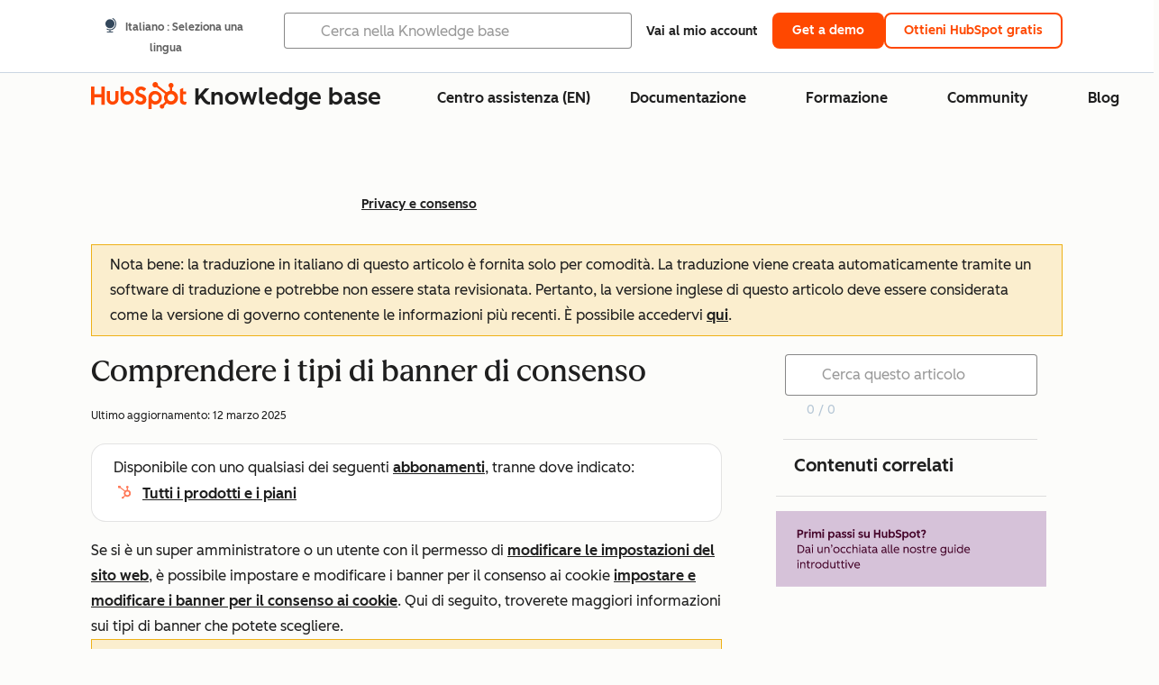

--- FILE ---
content_type: text/html;charset=utf-8
request_url: https://knowledge.hubspot.com/it/understand-consent-banner-types
body_size: 60327
content:
<!DOCTYPE html><html lang="it"><head>
    <meta charset="utf-8"/>
    <title>Comprendere i tipi di banner di consenso</title>
    
      <link rel="shortcut icon" href="https://53.fs1.hubspotusercontent-na1.net/hubfs/53/HubSpot_Logos/HubSpot-Inversed-Favicon.png"/>
    
    <meta name="description" content="Per saperne di più sui tipi di banner, è possibile impostare e modificare i banner per il consenso ai cookie. "/>
    
    
    
    
    
    
    
    <meta name="viewport" content="width=device-width, initial-scale=1"/>

    

    <meta property="og:description" content="Per saperne di più sui tipi di banner, è possibile impostare e modificare i banner per il consenso ai cookie. "/>
    <meta property="og:title" content="Comprendere i tipi di banner di consenso"/>
    <meta name="twitter:description" content="Per saperne di più sui tipi di banner, è possibile impostare e modificare i banner per il consenso ai cookie. "/>
    <meta name="twitter:title" content="Comprendere i tipi di banner di consenso"/>

    

    

    <style>
a.cta_button{-moz-box-sizing:content-box !important;-webkit-box-sizing:content-box !important;box-sizing:content-box !important;vertical-align:middle}.hs-breadcrumb-menu{list-style-type:none;margin:0px 0px 0px 0px;padding:0px 0px 0px 0px}.hs-breadcrumb-menu-item{float:left;padding:10px 0px 10px 10px}.hs-breadcrumb-menu-divider:before{content:'›';padding-left:10px}.hs-featured-image-link{border:0}.hs-featured-image{float:right;margin:0 0 20px 20px;max-width:50%}@media (max-width: 568px){.hs-featured-image{float:none;margin:0;width:100%;max-width:100%}}.hs-screen-reader-text{clip:rect(1px, 1px, 1px, 1px);height:1px;overflow:hidden;position:absolute !important;width:1px}
</style>

<link rel="stylesheet" href="https://53.fs1.hubspotusercontent-na1.net/hubfs/53/hub_generated/template_assets/1/35770062229/1765309739755/template_kb-article.min.css"/>
<link rel="stylesheet" href="https://53.fs1.hubspotusercontent-na1.net/hubfs/53/hub_generated/template_assets/1/82342657873/1744213121618/template_a11y.min.css"/>
<link rel="stylesheet" href="https://53.fs1.hubspotusercontent-na1.net/hubfs/53/hub_generated/template_assets/1/24970506845/1744212917160/template__layout.min.css"/>
<style id="cl-core-css" data-cl-version="4.3.6">/* Primary Font */
@font-face {
  font-display: swap;
  font-family: "HubSpot Sans";
  font-weight: 300 400;
  /* Intentionally using Book for 400, not Regular */
  src: url("https://53.fs1.hubspotusercontent-na1.net/hubfs/53/assets/hs-components/v3/fonts/hubspot-2025/HubSpotSans-Book.woff2") format("woff2");
}
@font-face {
  font-display: swap;
  font-family: "HubSpot Sans";
  font-weight: 500 600;
  /* Intentionally using Medium for 600, not Bold */
  src: url("https://53.fs1.hubspotusercontent-na1.net/hubfs/53/assets/hs-components/v3/fonts/hubspot-2025/HubSpotSans-Medium.woff2") format("woff2");
}
/* Secondary Font */
@font-face {
  font-display: swap;
  font-family: "HubSpot Serif";
  src: url("https://53.fs1.hubspotusercontent-na1.net/hubfs/53/assets/hs-components/v3/fonts/hubspot-2025/HubSpotSerif-Medium.woff2") format("woff2");
}
/* Japanese Font */
@font-face {
  font-display: swap;
  font-family: "Zen Kaku Gothic New";
  font-weight: 300 400;
  /* Intentionally using Regular for 300, not Light */
  src: url("https://53.fs1.hubspotusercontent-na1.net/hubfs/53/assets/hs-components/v3/fonts/ja/ZenKakuGothicNew-Regular.woff2") format("woff2");
}
@font-face {
  font-display: swap;
  font-family: "Zen Kaku Gothic New";
  font-weight: 500;
  src: url("https://53.fs1.hubspotusercontent-na1.net/hubfs/53/assets/hs-components/v3/fonts/ja/ZenKakuGothicNew-Medium.woff2") format("woff2");
}
@font-face {
  font-display: swap;
  font-family: "Zen Kaku Gothic New";
  font-weight: 700;
  src: url("https://53.fs1.hubspotusercontent-na1.net/hubfs/53/assets/hs-components/v3/fonts/ja/ZenKakuGothicNew-Bold.woff2") format("woff2");
}
/*
  Breakpoint mixins for device ranges.

  @example
    .my-class {
      padding: 8px;

      @include desktop-up {
        padding: 16px;
      }
    }
*/
/**
 * @param {string} $query - The media or container query string to be used, e.g. 'width >= 600px'
 * @param {'media'|'container'|'dynamic} $type ['media'] - Type of query. If 'dynamic', both are generated, using a modifier for container
 * @param {string|null} $container-name [null] - Optional container-name to use in generated container queries
 * @param {string} $dynamic-modifier ['-use-container'] - Modifier class to distinguish container vs media, if $type == 'dynamic'
 */
/**
 * Expected format for $color-theme-config is a list of lists.
 * Each child list should consist of:
 * the name of the token, the light theme value, the dark theme value. e.g.:
 *
 * $color-theme-config: (
 *   ('token-name-01', $light-theme-token-name-01, $dark-theme-token-name-01),
 *   ('token-name-02', $light-theme-token-name-02, $dark-theme-token-name-02),
 * );
 */
[data-cl-brand=hubspot-2025] {
  --light-theme-accent-fill-01: #cfcccb;
  --light-theme-accent-fill-02: #fcc6b1;
  --light-theme-accent-fill-03: #fcc5be;
  --light-theme-accent-fill-04: #b9cdbe;
  --light-theme-accent-fill-05: #ece6d9;
  --light-theme-accent-fill-06: #d7cdfc;
  --light-theme-accent-fill-07: #b2e9eb;
  --light-theme-accent-fill-08: #fbdbe9;
  --light-theme-accent-decoration-01: #9b9897;
  --light-theme-accent-decoration-02: #ffa581;
  --light-theme-accent-decoration-03: #ffa499;
  --light-theme-accent-decoration-04: #9cbaa4;
  --light-theme-accent-decoration-05: #ccc0a3;
  --light-theme-accent-decoration-06: #c4b4f7;
  --light-theme-accent-decoration-07: #97dadc;
  --light-theme-accent-decoration-08: #fcc3dc;
  --light-theme-badge-brand-fill-01: #fcc6b1;
  --light-theme-background-01: #fcfcfa;
  --light-theme-background-02: #f8f5ee;
  --light-theme-background-03: #f8f5ee;
  --light-theme-background-accent-01: #b9cdbe;
  --light-theme-background-accent-02: #d6c2d9;
  --light-theme-background-accent-03: #fcc3dc;
  --light-theme-background-footer-01: #1f1f1f;
  --light-theme-beta-01: #7d53e9;
  --light-theme-beta-background-01: #e5e1fa;
  --light-theme-border-01: #1f1f1f;
  --light-theme-border-02: rgba(0, 0, 0, 0.4705882353);
  --light-theme-border-03: rgba(0, 0, 0, 0.1098039216);
  --light-theme-border-brand-01: #ff4800;
  --light-theme-border-highlight-01: #2f7579;
  --light-theme-button-primary-text-color: #ffffff;
  --light-theme-button-primary-fill-idle: #ff4800;
  --light-theme-button-primary-fill-hover: #c93700;
  --light-theme-button-primary-fill-pressed: #9f2800;
  --light-theme-button-secondary-border: #ff4800;
  --light-theme-button-secondary-fill-idle: #ffffff;
  --light-theme-button-secondary-fill-hover: #fcece6;
  --light-theme-button-secondary-fill-pressed: #fcc6b1;
  --light-theme-button-tertiary-fill-idle: #1f1f1f;
  --light-theme-button-tertiary-fill-hover: rgba(0, 0, 0, 0.6196078431);
  --light-theme-button-tertiary-fill-pressed: rgba(0, 0, 0, 0.4705882353);
  --light-theme-checkmark-list-icon-brand-fill: #ff4800;
  --light-theme-container-01: #ffffff;
  --light-theme-container-02: rgba(255, 255, 255, 0.4588235294);
  --light-theme-container-03: rgba(255, 255, 255, 0.4);
  --light-theme-container-inverse-01: #1f1f1f;
  --light-theme-disabled-01: rgba(0, 0, 0, 0.2);
  --light-theme-disabled-02: rgba(255, 255, 255, 0.6196078431);
  --light-theme-disabled-03: rgba(255, 255, 255, 0.4588235294);
  --light-theme-divider-01: rgba(0, 0, 0, 0.1098039216);
  --light-theme-error-01: #d9002b;
  --light-theme-error-background-01: #fcc5be;
  --light-theme-focus-01: #2f7579;
  --light-theme-free-01: #2f7579;
  --light-theme-free-background-01: #ccf4f5;
  --light-theme-hover-01: rgba(0, 0, 0, 0.0509803922);
  --light-theme-hover-02: rgba(0, 0, 0, 0.0588235294);
  --light-theme-hover-03: #cfcccb;
  --light-theme-hover-brand-01: #c93700;
  --light-theme-hover-inverse-01: rgba(0, 0, 0, 0.8117647059);
  --light-theme-hover-link-01: #1f1f1f;
  --light-theme-hover-link-02: rgba(0, 0, 0, 0.6196078431);
  --light-theme-hubspot-brand-01: #ff4800;
  --light-theme-icon-01: #1f1f1f;
  --light-theme-icon-02: #292929;
  --light-theme-icon-on-color-01: #ffffff;
  --light-theme-link-01: #1f1f1f;
  --light-theme-link-02: #124548;
  --light-theme-loading-primary-fill-active: #ff4800;
  --light-theme-loading-primary-fill-inactive: #fcc6b1;
  --light-theme-loading-secondary-fill-active: rgba(0, 0, 0, 0.2);
  --light-theme-loading-secondary-fill-inactive: rgba(0, 0, 0, 0.1098039216);
  --light-theme-neutral-01: #9b9897;
  --light-theme-neutral-background-01: #cfcccb;
  --light-theme-number-fill-active: #ff4800;
  --light-theme-number-fill-inactive: #ffdbc1;
  --light-theme-number-fill-statistic: #ff4800;
  --light-theme-overlay-01: rgba(0, 0, 0, 0.8117647059);
  --light-theme-play-button-fill-idle: #ff4800;
  --light-theme-play-button-fill-hover: #c93700;
  --light-theme-play-button-fill-pressed: #ffa766;
  --light-theme-pressed-01: rgba(0, 0, 0, 0.0588235294);
  --light-theme-pressed-02: rgba(0, 0, 0, 0.0784313725);
  --light-theme-pressed-03: #9b9897;
  --light-theme-pressed-brand-01: #9f2800;
  --light-theme-pressed-inverse-01: rgba(0, 0, 0, 0.6196078431);
  --light-theme-pressed-link-01: #1f1f1f;
  --light-theme-pressed-link-02: rgba(0, 0, 0, 0.6196078431);
  --light-theme-success-01: #00823a;
  --light-theme-success-background-01: #bde7cb;
  --light-theme-text-01: #1f1f1f;
  --light-theme-text-02: rgba(0, 0, 0, 0.6196078431);
  --light-theme-text-brand-01: #ff4800;
  --light-theme-text-link-underline-01: #ff4800;
  --light-theme-text-on-color-01: #ffffff;
  --light-theme-text-placeholder-01: rgba(0, 0, 0, 0.4);
  --light-theme-warning-01: #eeb117;
  --light-theme-warning-background-01: #fbeece;
  --dark-theme-accent-fill-01: #000000;
  --dark-theme-accent-fill-02: #9f2800;
  --dark-theme-accent-fill-03: #ac0020;
  --dark-theme-accent-fill-04: #1b582a;
  --dark-theme-accent-fill-05: #64593e;
  --dark-theme-accent-fill-06: #5113ba;
  --dark-theme-accent-fill-07: #1e5b5f;
  --dark-theme-accent-fill-08: #800051;
  --dark-theme-accent-decoration-01: #1c1c1c;
  --dark-theme-accent-decoration-02: #c93700;
  --dark-theme-accent-decoration-03: #d9002b;
  --dark-theme-accent-decoration-04: #327142;
  --dark-theme-accent-decoration-05: #7d7050;
  --dark-theme-accent-decoration-06: #6431da;
  --dark-theme-accent-decoration-07: #2f7579;
  --dark-theme-accent-decoration-08: #a5016a;
  --dark-theme-badge-brand-fill-01: #c93700;
  --dark-theme-background-01: #042729;
  --dark-theme-background-02: #093436;
  --dark-theme-background-03: #093436;
  --dark-theme-background-accent-01: #042729;
  --dark-theme-background-accent-02: #46062b;
  --dark-theme-background-accent-03: #25155e;
  --dark-theme-background-footer-01: #1f1f1f;
  --dark-theme-beta-01: #9778ec;
  --dark-theme-beta-background-01: #6431da;
  --dark-theme-border-01: #f8f5ee;
  --dark-theme-border-02: rgba(255, 255, 255, 0.4);
  --dark-theme-border-03: rgba(255, 255, 255, 0.0784313725);
  --dark-theme-border-brand-01: #ff4800;
  --dark-theme-border-highlight-01: #b9cdbe;
  --dark-theme-button-primary-text-color: #ffffff;
  --dark-theme-button-primary-fill-idle: #ff4800;
  --dark-theme-button-primary-fill-hover: #c93700;
  --dark-theme-button-primary-fill-pressed: #9f2800;
  --dark-theme-button-secondary-border: #f8f5ee;
  --dark-theme-button-secondary-fill-idle: rgba(0, 0, 0, 0.1098039216);
  --dark-theme-button-secondary-fill-hover: rgba(0, 0, 0, 0.2);
  --dark-theme-button-secondary-fill-pressed: rgba(0, 0, 0, 0.4);
  --dark-theme-button-tertiary-fill-idle: #ffffff;
  --dark-theme-button-tertiary-fill-hover: rgba(255, 255, 255, 0.8117647059);
  --dark-theme-button-tertiary-fill-pressed: rgba(255, 255, 255, 0.6196078431);
  --dark-theme-checkmark-list-icon-brand-fill: #ff4800;
  --dark-theme-container-01: #042729;
  --dark-theme-container-02: rgba(0, 0, 0, 0.168627451);
  --dark-theme-container-03: rgba(0, 0, 0, 0.4);
  --dark-theme-container-inverse-01: #ffffff;
  --dark-theme-disabled-01: rgba(255, 255, 255, 0.168627451);
  --dark-theme-disabled-02: rgba(255, 255, 255, 0.0588235294);
  --dark-theme-disabled-03: rgba(255, 255, 255, 0.0784313725);
  --dark-theme-divider-01: rgba(255, 255, 255, 0.0784313725);
  --dark-theme-error-01: #ff7b70;
  --dark-theme-error-background-01: #d9002b;
  --dark-theme-focus-01: #7aa485;
  --dark-theme-free-01: #459195;
  --dark-theme-free-background-01: #2f7579;
  --dark-theme-hover-01: rgba(255, 255, 255, 0.0509803922);
  --dark-theme-hover-02: rgba(255, 255, 255, 0.0588235294);
  --dark-theme-hover-03: rgba(255, 255, 255, 0.0784313725);
  --dark-theme-hover-brand-01: #ff7d4c;
  --dark-theme-hover-inverse-01: rgba(255, 255, 255, 0.8117647059);
  --dark-theme-hover-link-01: #f8f5ee;
  --dark-theme-hover-link-02: rgba(255, 255, 255, 0.6196078431);
  --dark-theme-hubspot-brand-01: #ff4800;
  --dark-theme-icon-01: #f8f5ee;
  --dark-theme-icon-02: #b6b1af;
  --dark-theme-icon-on-color-01: #1f1f1f;
  --dark-theme-link-01: #f8f5ee;
  --dark-theme-link-02: #eef4f0;
  --dark-theme-loading-primary-fill-active: #ff4800;
  --dark-theme-loading-primary-fill-inactive: #fcc6b1;
  --dark-theme-loading-secondary-fill-active: #f8f5ee;
  --dark-theme-loading-secondary-fill-inactive: rgba(255, 255, 255, 0.4);
  --dark-theme-neutral-01: #4d4c4c;
  --dark-theme-neutral-background-01: #141414;
  --dark-theme-number-fill-active: #ff4800;
  --dark-theme-number-fill-inactive: #ffdbc1;
  --dark-theme-number-fill-statistic: #ff4800;
  --dark-theme-overlay-01: rgba(0, 0, 0, 0.8117647059);
  --dark-theme-play-button-fill-idle: #ff4800;
  --dark-theme-play-button-fill-hover: #c93700;
  --dark-theme-play-button-fill-pressed: #9f2800;
  --dark-theme-pressed-01: rgba(255, 255, 255, 0.0588235294);
  --dark-theme-pressed-02: rgba(255, 255, 255, 0.0784313725);
  --dark-theme-pressed-03: rgba(255, 255, 255, 0.1098039216);
  --dark-theme-pressed-brand-01: #ffa581;
  --dark-theme-pressed-inverse-01: rgba(255, 255, 255, 0.6196078431);
  --dark-theme-pressed-link-01: #f8f5ee;
  --dark-theme-pressed-link-02: rgba(255, 255, 255, 0.6196078431);
  --dark-theme-success-01: #3cb769;
  --dark-theme-success-background-01: #00823a;
  --dark-theme-text-01: #f8f5ee;
  --dark-theme-text-02: rgba(255, 255, 255, 0.6196078431);
  --dark-theme-text-brand-01: #f8f5ee;
  --dark-theme-text-link-underline-01: #ff4800;
  --dark-theme-text-on-color-01: #1f1f1f;
  --dark-theme-text-placeholder-01: rgba(255, 255, 255, 0.4);
  --dark-theme-warning-01: #d39913;
  --dark-theme-warning-background-01: #956309;
  /* font-family */
  --cl-font-family: "HubSpot Sans", sans-serif;
  --cl-font-family-display: "HubSpot Serif", serif;
  --cl-font-family-heading: var(--cl-font-family-display);
  /* font-size */
  --cl-font-size-small: 0.875rem;
  --cl-font-size-medium: 1rem;
  --cl-font-size-large: 1.125rem;
  --cl-font-size-micro: 0.75rem;
  --cl-font-size-blockquote: 1.125rem;
  --cl-font-size-display-01: 2.5rem;
  --cl-font-size-display-01-small: 2.5rem;
  --cl-font-size-display-02: 2rem;
  --cl-font-size-display-02-small: 2rem;
  --cl-font-size-display-03: 1.5rem;
  --cl-font-size-display-03-small: 1.5rem;
  --cl-font-size-h1: 2.5rem;
  --cl-font-size-h1-small: 2.5rem;
  --cl-font-size-h2: 2rem;
  --cl-font-size-h2-small: 2rem;
  --cl-font-size-h3: 1.5rem;
  --cl-font-size-h4: 1.375rem;
  --cl-font-size-h5: 1.125rem;
  --cl-font-size-h6: 1rem;
  --cl-font-size-input-label: var(--cl-font-size-small);
  --cl-font-size-microcopy: var(--cl-font-size-micro);
  --cl-font-size-microheading: var(--cl-font-size-small);
  --cl-font-size-p-large: var(--cl-font-size-large);
  --cl-font-size-p-medium: var(--cl-font-size-medium);
  --cl-font-size-p-small: var(--cl-font-size-small);
  /* font-weight */
  --cl-font-weight-light: 300;
  --cl-font-weight-medium: 500;
  --cl-font-weight-demi-bold: 500;
  --cl-font-weight-blockquote: var(--cl-font-weight-light);
  --cl-font-weight-display-01: var(--cl-font-weight-medium);
  --cl-font-weight-display-01-small: var(--cl-font-weight-medium);
  --cl-font-weight-display-02: var(--cl-font-weight-medium);
  --cl-font-weight-display-02-small: var(--cl-font-weight-medium);
  --cl-font-weight-display-03: var(--cl-font-weight-medium);
  --cl-font-weight-display-03-small: var(--cl-font-weight-medium);
  --cl-font-weight-h1: var(--cl-font-weight-demi-bold);
  --cl-font-weight-h1-small: var(--cl-font-weight-demi-bold);
  --cl-font-weight-h2: var(--cl-font-weight-demi-bold);
  --cl-font-weight-h2-small: var(--cl-font-weight-demi-bold);
  --cl-font-weight-h3: var(--cl-font-weight-medium);
  --cl-font-weight-h4: var(--cl-font-weight-medium);
  --cl-font-weight-h5: var(--cl-font-weight-medium);
  --cl-font-weight-h6: var(--cl-font-weight-medium);
  --cl-font-weight-input-label: var(--cl-font-weight-medium);
  --cl-font-weight-microcopy: var(--cl-font-weight-medium);
  --cl-font-weight-microheading: var(--cl-font-weight-medium);
  --cl-font-weight-p-large: var(--cl-font-weight-light);
  --cl-font-weight-p-medium: var(--cl-font-weight-light);
  --cl-font-weight-p-small: var(--cl-font-weight-light);
  --cl-font-weight-p-link: var(--cl-font-weight-medium);
  /* line-height */
  --cl-line-height-small: 1.57142857;
  --cl-line-height-medium: 1.75;
  --cl-line-height-large: 1.77777778;
  --cl-line-height-blockquote: 1.78;
  --cl-line-height-display-01: 1.04545455;
  --cl-line-height-display-01-small: 1.04545455;
  --cl-line-height-display-02: 1.125;
  --cl-line-height-display-02-small: 1.125;
  --cl-line-height-display-03: 1.41666667;
  --cl-line-height-display-03-small: 1.41666667;
  --cl-line-height-h1: 1.04545455;
  --cl-line-height-h1-small: 1.04545455;
  --cl-line-height-h2: 1.125;
  --cl-line-height-h2-small: 1.125;
  --cl-line-height-h3: 1.41666667;
  --cl-line-height-h4: 1.45454545;
  --cl-line-height-h5: 1.55555556;
  --cl-line-height-h6: 1.75;
  --cl-line-height-input-label: var(--cl-line-height-small);
  --cl-line-height-microcopy: 1.66666667;
  --cl-line-height-microheading: 1.57142857;
  --cl-line-height-p-large: var(--cl-line-height-large);
  --cl-line-height-p-medium: var(--cl-line-height-medium);
  --cl-line-height-p-small: var(--cl-line-height-small);
  --cl-text-margin-large: 1.5rem;
  --cl-text-margin-medium: 1rem;
  --cl-text-margin-small: 0.5rem;
  /* border */
  --cl-border-width-medium: 1px;
  --cl-border-width-heavy: 2px;
  --cl-border-radius-small: 4px;
  --cl-border-radius-medium: 8px;
  --cl-border-radius-container: 16px;
  --cl-border-radius-container-small: 8px;
  --cl-border-radius-container-medium: 16px;
  --cl-border-radius-input: 4px;
  /* component-specific */
  --cl-text-link-underline-thickness: 2px;
  --cl-text-link-underline-offset: 6px;
  /* "desktop" values, where distinct from "mobile" values above */
}
[data-cl-brand=hubspot-2025],
[data-cl-brand=hubspot-2025] [data-cl-theme=light],
[data-cl-brand=hubspot-2025] [data-background=white],
[data-cl-brand=hubspot-2025] [data-background=off-white],
[data-cl-brand=hubspot-2025] .-white,
[data-cl-brand=hubspot-2025] .-light {
  --cl-color-accent-fill-01: var(--light-theme-accent-fill-01);
  --cl-color-accent-fill-02: var(--light-theme-accent-fill-02);
  --cl-color-accent-fill-03: var(--light-theme-accent-fill-03);
  --cl-color-accent-fill-04: var(--light-theme-accent-fill-04);
  --cl-color-accent-fill-05: var(--light-theme-accent-fill-05);
  --cl-color-accent-fill-06: var(--light-theme-accent-fill-06);
  --cl-color-accent-fill-07: var(--light-theme-accent-fill-07);
  --cl-color-accent-fill-08: var(--light-theme-accent-fill-08);
  --cl-color-accent-decoration-01: var(--light-theme-accent-decoration-01);
  --cl-color-accent-decoration-02: var(--light-theme-accent-decoration-02);
  --cl-color-accent-decoration-03: var(--light-theme-accent-decoration-03);
  --cl-color-accent-decoration-04: var(--light-theme-accent-decoration-04);
  --cl-color-accent-decoration-05: var(--light-theme-accent-decoration-05);
  --cl-color-accent-decoration-06: var(--light-theme-accent-decoration-06);
  --cl-color-accent-decoration-07: var(--light-theme-accent-decoration-07);
  --cl-color-accent-decoration-08: var(--light-theme-accent-decoration-08);
  --cl-color-badge-brand-fill-01: var(--light-theme-badge-brand-fill-01);
  --cl-color-background-01: var(--light-theme-background-01);
  --cl-color-background-02: var(--light-theme-background-02);
  --cl-color-background-03: var(--light-theme-background-03);
  --cl-color-background-accent-01: var(--light-theme-background-accent-01);
  --cl-color-background-accent-02: var(--light-theme-background-accent-02);
  --cl-color-background-accent-03: var(--light-theme-background-accent-03);
  --cl-color-background-footer-01: var(--light-theme-background-footer-01);
  --cl-color-beta-01: var(--light-theme-beta-01);
  --cl-color-beta-background-01: var(--light-theme-beta-background-01);
  --cl-color-border-01: var(--light-theme-border-01);
  --cl-color-border-02: var(--light-theme-border-02);
  --cl-color-border-03: var(--light-theme-border-03);
  --cl-color-border-brand-01: var(--light-theme-border-brand-01);
  --cl-color-border-highlight-01: var(--light-theme-border-highlight-01);
  --cl-color-button-primary-text-color: var(--light-theme-button-primary-text-color);
  --cl-color-button-primary-fill-idle: var(--light-theme-button-primary-fill-idle);
  --cl-color-button-primary-fill-hover: var(--light-theme-button-primary-fill-hover);
  --cl-color-button-primary-fill-pressed: var(--light-theme-button-primary-fill-pressed);
  --cl-color-button-secondary-border: var(--light-theme-button-secondary-border);
  --cl-color-button-secondary-fill-idle: var(--light-theme-button-secondary-fill-idle);
  --cl-color-button-secondary-fill-hover: var(--light-theme-button-secondary-fill-hover);
  --cl-color-button-secondary-fill-pressed: var(--light-theme-button-secondary-fill-pressed);
  --cl-color-button-tertiary-fill-idle: var(--light-theme-button-tertiary-fill-idle);
  --cl-color-button-tertiary-fill-hover: var(--light-theme-button-tertiary-fill-hover);
  --cl-color-button-tertiary-fill-pressed: var(--light-theme-button-tertiary-fill-pressed);
  --cl-color-checkmark-list-icon-brand-fill: var(--light-theme-checkmark-list-icon-brand-fill);
  --cl-color-container-01: var(--light-theme-container-01);
  --cl-color-container-02: var(--light-theme-container-02);
  --cl-color-container-03: var(--light-theme-container-03);
  --cl-color-container-inverse-01: var(--light-theme-container-inverse-01);
  --cl-color-disabled-01: var(--light-theme-disabled-01);
  --cl-color-disabled-02: var(--light-theme-disabled-02);
  --cl-color-disabled-03: var(--light-theme-disabled-03);
  --cl-color-divider-01: var(--light-theme-divider-01);
  --cl-color-error-01: var(--light-theme-error-01);
  --cl-color-error-background-01: var(--light-theme-error-background-01);
  --cl-color-focus-01: var(--light-theme-focus-01);
  --cl-color-free-01: var(--light-theme-free-01);
  --cl-color-free-background-01: var(--light-theme-free-background-01);
  --cl-color-hover-01: var(--light-theme-hover-01);
  --cl-color-hover-02: var(--light-theme-hover-02);
  --cl-color-hover-03: var(--light-theme-hover-03);
  --cl-color-hover-brand-01: var(--light-theme-hover-brand-01);
  --cl-color-hover-inverse-01: var(--light-theme-hover-inverse-01);
  --cl-color-hover-link-01: var(--light-theme-hover-link-01);
  --cl-color-hover-link-02: var(--light-theme-hover-link-02);
  --cl-color-hubspot-brand-01: var(--light-theme-hubspot-brand-01);
  --cl-color-icon-01: var(--light-theme-icon-01);
  --cl-color-icon-02: var(--light-theme-icon-02);
  --cl-color-icon-on-color-01: var(--light-theme-icon-on-color-01);
  --cl-color-link-01: var(--light-theme-link-01);
  --cl-color-link-02: var(--light-theme-link-02);
  --cl-color-loading-primary-fill-active: var(--light-theme-loading-primary-fill-active);
  --cl-color-loading-primary-fill-inactive: var(--light-theme-loading-primary-fill-inactive);
  --cl-color-loading-secondary-fill-active: var(--light-theme-loading-secondary-fill-active);
  --cl-color-loading-secondary-fill-inactive: var(--light-theme-loading-secondary-fill-inactive);
  --cl-color-neutral-01: var(--light-theme-neutral-01);
  --cl-color-neutral-background-01: var(--light-theme-neutral-background-01);
  --cl-color-number-fill-active: var(--light-theme-number-fill-active);
  --cl-color-number-fill-inactive: var(--light-theme-number-fill-inactive);
  --cl-color-number-fill-statistic: var(--light-theme-number-fill-statistic);
  --cl-color-overlay-01: var(--light-theme-overlay-01);
  --cl-color-play-button-fill-idle: var(--light-theme-play-button-fill-idle);
  --cl-color-play-button-fill-hover: var(--light-theme-play-button-fill-hover);
  --cl-color-play-button-fill-pressed: var(--light-theme-play-button-fill-pressed);
  --cl-color-pressed-01: var(--light-theme-pressed-01);
  --cl-color-pressed-02: var(--light-theme-pressed-02);
  --cl-color-pressed-03: var(--light-theme-pressed-03);
  --cl-color-pressed-brand-01: var(--light-theme-pressed-brand-01);
  --cl-color-pressed-inverse-01: var(--light-theme-pressed-inverse-01);
  --cl-color-pressed-link-01: var(--light-theme-pressed-link-01);
  --cl-color-pressed-link-02: var(--light-theme-pressed-link-02);
  --cl-color-success-01: var(--light-theme-success-01);
  --cl-color-success-background-01: var(--light-theme-success-background-01);
  --cl-color-text-01: var(--light-theme-text-01);
  --cl-color-text-02: var(--light-theme-text-02);
  --cl-color-text-brand-01: var(--light-theme-text-brand-01);
  --cl-color-text-link-underline-01: var(--light-theme-text-link-underline-01);
  --cl-color-text-on-color-01: var(--light-theme-text-on-color-01);
  --cl-color-text-placeholder-01: var(--light-theme-text-placeholder-01);
  --cl-color-warning-01: var(--light-theme-warning-01);
  --cl-color-warning-background-01: var(--light-theme-warning-background-01);
}
[data-cl-brand=hubspot-2025] [data-cl-theme=dark], [data-cl-theme=dark][data-cl-brand=hubspot-2025],
[data-cl-brand=hubspot-2025] [data-background=dark],
[data-cl-brand=hubspot-2025] .-dark {
  --cl-color-accent-fill-01: var(--dark-theme-accent-fill-01);
  --cl-color-accent-fill-02: var(--dark-theme-accent-fill-02);
  --cl-color-accent-fill-03: var(--dark-theme-accent-fill-03);
  --cl-color-accent-fill-04: var(--dark-theme-accent-fill-04);
  --cl-color-accent-fill-05: var(--dark-theme-accent-fill-05);
  --cl-color-accent-fill-06: var(--dark-theme-accent-fill-06);
  --cl-color-accent-fill-07: var(--dark-theme-accent-fill-07);
  --cl-color-accent-fill-08: var(--dark-theme-accent-fill-08);
  --cl-color-accent-decoration-01: var(--dark-theme-accent-decoration-01);
  --cl-color-accent-decoration-02: var(--dark-theme-accent-decoration-02);
  --cl-color-accent-decoration-03: var(--dark-theme-accent-decoration-03);
  --cl-color-accent-decoration-04: var(--dark-theme-accent-decoration-04);
  --cl-color-accent-decoration-05: var(--dark-theme-accent-decoration-05);
  --cl-color-accent-decoration-06: var(--dark-theme-accent-decoration-06);
  --cl-color-accent-decoration-07: var(--dark-theme-accent-decoration-07);
  --cl-color-accent-decoration-08: var(--dark-theme-accent-decoration-08);
  --cl-color-badge-brand-fill-01: var(--dark-theme-badge-brand-fill-01);
  --cl-color-background-01: var(--dark-theme-background-01);
  --cl-color-background-02: var(--dark-theme-background-02);
  --cl-color-background-03: var(--dark-theme-background-03);
  --cl-color-background-accent-01: var(--dark-theme-background-accent-01);
  --cl-color-background-accent-02: var(--dark-theme-background-accent-02);
  --cl-color-background-accent-03: var(--dark-theme-background-accent-03);
  --cl-color-background-footer-01: var(--dark-theme-background-footer-01);
  --cl-color-beta-01: var(--dark-theme-beta-01);
  --cl-color-beta-background-01: var(--dark-theme-beta-background-01);
  --cl-color-border-01: var(--dark-theme-border-01);
  --cl-color-border-02: var(--dark-theme-border-02);
  --cl-color-border-03: var(--dark-theme-border-03);
  --cl-color-border-brand-01: var(--dark-theme-border-brand-01);
  --cl-color-border-highlight-01: var(--dark-theme-border-highlight-01);
  --cl-color-button-primary-text-color: var(--dark-theme-button-primary-text-color);
  --cl-color-button-primary-fill-idle: var(--dark-theme-button-primary-fill-idle);
  --cl-color-button-primary-fill-hover: var(--dark-theme-button-primary-fill-hover);
  --cl-color-button-primary-fill-pressed: var(--dark-theme-button-primary-fill-pressed);
  --cl-color-button-secondary-border: var(--dark-theme-button-secondary-border);
  --cl-color-button-secondary-fill-idle: var(--dark-theme-button-secondary-fill-idle);
  --cl-color-button-secondary-fill-hover: var(--dark-theme-button-secondary-fill-hover);
  --cl-color-button-secondary-fill-pressed: var(--dark-theme-button-secondary-fill-pressed);
  --cl-color-button-tertiary-fill-idle: var(--dark-theme-button-tertiary-fill-idle);
  --cl-color-button-tertiary-fill-hover: var(--dark-theme-button-tertiary-fill-hover);
  --cl-color-button-tertiary-fill-pressed: var(--dark-theme-button-tertiary-fill-pressed);
  --cl-color-checkmark-list-icon-brand-fill: var(--dark-theme-checkmark-list-icon-brand-fill);
  --cl-color-container-01: var(--dark-theme-container-01);
  --cl-color-container-02: var(--dark-theme-container-02);
  --cl-color-container-03: var(--dark-theme-container-03);
  --cl-color-container-inverse-01: var(--dark-theme-container-inverse-01);
  --cl-color-disabled-01: var(--dark-theme-disabled-01);
  --cl-color-disabled-02: var(--dark-theme-disabled-02);
  --cl-color-disabled-03: var(--dark-theme-disabled-03);
  --cl-color-divider-01: var(--dark-theme-divider-01);
  --cl-color-error-01: var(--dark-theme-error-01);
  --cl-color-error-background-01: var(--dark-theme-error-background-01);
  --cl-color-focus-01: var(--dark-theme-focus-01);
  --cl-color-free-01: var(--dark-theme-free-01);
  --cl-color-free-background-01: var(--dark-theme-free-background-01);
  --cl-color-hover-01: var(--dark-theme-hover-01);
  --cl-color-hover-02: var(--dark-theme-hover-02);
  --cl-color-hover-03: var(--dark-theme-hover-03);
  --cl-color-hover-brand-01: var(--dark-theme-hover-brand-01);
  --cl-color-hover-inverse-01: var(--dark-theme-hover-inverse-01);
  --cl-color-hover-link-01: var(--dark-theme-hover-link-01);
  --cl-color-hover-link-02: var(--dark-theme-hover-link-02);
  --cl-color-hubspot-brand-01: var(--dark-theme-hubspot-brand-01);
  --cl-color-icon-01: var(--dark-theme-icon-01);
  --cl-color-icon-02: var(--dark-theme-icon-02);
  --cl-color-icon-on-color-01: var(--dark-theme-icon-on-color-01);
  --cl-color-link-01: var(--dark-theme-link-01);
  --cl-color-link-02: var(--dark-theme-link-02);
  --cl-color-loading-primary-fill-active: var(--dark-theme-loading-primary-fill-active);
  --cl-color-loading-primary-fill-inactive: var(--dark-theme-loading-primary-fill-inactive);
  --cl-color-loading-secondary-fill-active: var(--dark-theme-loading-secondary-fill-active);
  --cl-color-loading-secondary-fill-inactive: var(--dark-theme-loading-secondary-fill-inactive);
  --cl-color-neutral-01: var(--dark-theme-neutral-01);
  --cl-color-neutral-background-01: var(--dark-theme-neutral-background-01);
  --cl-color-number-fill-active: var(--dark-theme-number-fill-active);
  --cl-color-number-fill-inactive: var(--dark-theme-number-fill-inactive);
  --cl-color-number-fill-statistic: var(--dark-theme-number-fill-statistic);
  --cl-color-overlay-01: var(--dark-theme-overlay-01);
  --cl-color-play-button-fill-idle: var(--dark-theme-play-button-fill-idle);
  --cl-color-play-button-fill-hover: var(--dark-theme-play-button-fill-hover);
  --cl-color-play-button-fill-pressed: var(--dark-theme-play-button-fill-pressed);
  --cl-color-pressed-01: var(--dark-theme-pressed-01);
  --cl-color-pressed-02: var(--dark-theme-pressed-02);
  --cl-color-pressed-03: var(--dark-theme-pressed-03);
  --cl-color-pressed-brand-01: var(--dark-theme-pressed-brand-01);
  --cl-color-pressed-inverse-01: var(--dark-theme-pressed-inverse-01);
  --cl-color-pressed-link-01: var(--dark-theme-pressed-link-01);
  --cl-color-pressed-link-02: var(--dark-theme-pressed-link-02);
  --cl-color-success-01: var(--dark-theme-success-01);
  --cl-color-success-background-01: var(--dark-theme-success-background-01);
  --cl-color-text-01: var(--dark-theme-text-01);
  --cl-color-text-02: var(--dark-theme-text-02);
  --cl-color-text-brand-01: var(--dark-theme-text-brand-01);
  --cl-color-text-link-underline-01: var(--dark-theme-text-link-underline-01);
  --cl-color-text-on-color-01: var(--dark-theme-text-on-color-01);
  --cl-color-text-placeholder-01: var(--dark-theme-text-placeholder-01);
  --cl-color-warning-01: var(--dark-theme-warning-01);
  --cl-color-warning-background-01: var(--dark-theme-warning-background-01);
}
@media (width >= 900px) {
  [data-cl-brand=hubspot-2025] {
    --cl-font-size-display-01: 3rem;
    --cl-font-size-display-02: 2.5rem;
    --cl-font-size-display-03: 1.5rem;
    --cl-font-size-h1: 3rem;
    --cl-font-size-h2: 2.5rem;
    --cl-font-weight-h1: var(--cl-font-weight-medium);
    --cl-line-height-display-01: 1.15384615;
    --cl-line-height-display-02: 1.1;
    --cl-line-height-display-03: 1.41666667;
    --cl-line-height-h1: 1.15384615;
    --cl-line-height-h2: 1.1;
  }
}/**
 * Expected format for $color-theme-config is a list of lists.
 * Each child list should consist of:
 * the name of the token, the light theme value, the dark theme value. e.g.:
 *
 * $color-theme-config: (
 *   ('token-name-01', $light-theme-token-name-01, $dark-theme-token-name-01),
 *   ('token-name-02', $light-theme-token-name-02, $dark-theme-token-name-02),
 * );
 */
/* Primary Font */
@font-face {
  font-display: swap;
  font-family: "Lexend Deca";
  font-weight: 300 400;
  /* Intentionally using Light for 400, not Regular */
  src: url("https://53.fs1.hubspotusercontent-na1.net/hubfs/53/tools/fonts/LexendDeca-Light.woff2") format("woff2");
}
@font-face {
  font-display: swap;
  font-family: "Lexend Deca";
  font-weight: 500;
  src: url("https://53.fs1.hubspotusercontent-na1.net/hubfs/53/tools/fonts/LexendDeca-Medium.woff2") format("woff2");
}
@font-face {
  font-display: swap;
  font-family: "Lexend Deca";
  font-weight: 600;
  src: url("https://53.fs1.hubspotusercontent-na1.net/hubfs/53/tools/fonts/LexendDeca-SemiBold.woff2") format("woff2");
}
/* Secondary Font */
@font-face {
  font-display: swap;
  font-family: "Queens Medium";
  src: url("https://53.fs1.hubspotusercontent-na1.net/hubfs/53/tools/fonts/Queens-Medium.woff2") format("woff2");
}
/* Japanese Font */
@font-face {
  font-display: swap;
  font-family: "Zen Kaku Gothic New";
  font-weight: 300 400;
  /* Intentionally using Regular for 300, not Light */
  src: url("https://53.fs1.hubspotusercontent-na1.net/hubfs/53/tools/fonts/ZenKakuGothicNew-Regular.woff2") format("woff2");
}
@font-face {
  font-display: swap;
  font-family: "Zen Kaku Gothic New";
  font-weight: 500;
  src: url("https://53.fs1.hubspotusercontent-na1.net/hubfs/53/tools/fonts/ZenKakuGothicNew-Medium.woff2") format("woff2");
}
@font-face {
  font-display: swap;
  font-family: "Zen Kaku Gothic New";
  font-weight: 700;
  src: url("https://53.fs1.hubspotusercontent-na1.net/hubfs/53/tools/fonts/ZenKakuGothicNew-Bold.woff2") format("woff2");
}
/*
  Breakpoint mixins for device ranges.

  @example
    .my-class {
      padding: 8px;

      @include desktop-up {
        padding: 16px;
      }
    }
*/
/**
 * @param {string} $query - The media or container query string to be used, e.g. 'width >= 600px'
 * @param {'media'|'container'|'dynamic} $type ['media'] - Type of query. If 'dynamic', both are generated, using a modifier for container
 * @param {string|null} $container-name [null] - Optional container-name to use in generated container queries
 * @param {string} $dynamic-modifier ['-use-container'] - Modifier class to distinguish container vs media, if $type == 'dynamic'
 */
/**
 * Expected format for $color-theme-config is a list of lists.
 * Each child list should consist of:
 * the name of the token, the light theme value, the dark theme value. e.g.:
 *
 * $color-theme-config: (
 *   ('token-name-01', $light-theme-token-name-01, $dark-theme-token-name-01),
 *   ('token-name-02', $light-theme-token-name-02, $dark-theme-token-name-02),
 * );
 */
:root, [data-cl-brand=hubspot-2022] {
  --light-theme-accent-fill-01: #eaf0f6;
  --light-theme-accent-fill-02: #ffdbc1;
  --light-theme-accent-fill-03: #ffd9dd;
  --light-theme-accent-fill-04: #daf2e2;
  --light-theme-accent-fill-05: #ffebc9;
  --light-theme-accent-fill-06: #e1e2fa;
  --light-theme-accent-fill-07: #cef2f2;
  --light-theme-accent-fill-08: #fadcf2;
  --light-theme-accent-decoration-01: #607d9c;
  --light-theme-accent-decoration-02: #ff8933;
  --light-theme-accent-decoration-03: #ed2d40;
  --light-theme-accent-decoration-04: #2a8c49;
  --light-theme-accent-decoration-05: #ffbc4b;
  --light-theme-accent-decoration-06: #5c62d6;
  --light-theme-accent-decoration-07: #0fbfbf;
  --light-theme-accent-decoration-08: #bd138d;
  --light-theme-background-01: #ffffff;
  --light-theme-background-02: #f6f9fc;
  --light-theme-background-03: #fef4ea;
  --light-theme-background-accent-01: #b7ecec;
  --light-theme-background-accent-02: #ff8933;
  --light-theme-background-accent-03: #ff8933;
  --light-theme-background-footer-01: #192733;
  --light-theme-badge-brand-fill-01: #ffebe6;
  --light-theme-beta-01: #5c62d6;
  --light-theme-beta-background-01: #ced0f3;
  --light-theme-border-01: #192733;
  --light-theme-border-02: #7691ad;
  --light-theme-border-03: #dbe4ed;
  --light-theme-border-brand-01: #ff5c35;
  --light-theme-border-highlight-01: #0068b1;
  --light-theme-button-primary-text-color: #ffffff;
  --light-theme-button-primary-fill-idle: #ff5c35;
  --light-theme-button-primary-fill-hover: #e04826;
  --light-theme-button-primary-fill-pressed: #b3361d;
  --light-theme-button-secondary-border: #ff5c35;
  --light-theme-button-secondary-fill-idle: #ffffff;
  --light-theme-button-secondary-fill-hover: #ffebe6;
  --light-theme-button-secondary-fill-pressed: #ffcec2;
  --light-theme-button-tertiary-fill-idle: #192733;
  --light-theme-button-tertiary-fill-hover: #2e475d;
  --light-theme-button-tertiary-fill-pressed: #3e5974;
  --light-theme-checkmark-list-icon-brand-fill: #ff5c35;
  --light-theme-container-01: #ffffff;
  --light-theme-container-02: #f6f9fc;
  --light-theme-container-03: #eaf0f6;
  --light-theme-container-inverse-01: #192733;
  --light-theme-disabled-01: #99afc4;
  --light-theme-disabled-02: #eaf0f6;
  --light-theme-disabled-03: #dbe4ed;
  --light-theme-divider-01: #dbe4ed;
  --light-theme-error-01: #cf2738;
  --light-theme-error-background-01: #ffd9dd;
  --light-theme-focus-01: #0068b1;
  --light-theme-free-01: #0b8484;
  --light-theme-free-background-01: #b7ecec;
  --light-theme-hover-01: #eaf0f6;
  --light-theme-hover-02: #eaf0f6;
  --light-theme-hover-03: #b6c7d6;
  --light-theme-hover-brand-01: #e04826;
  --light-theme-hover-inverse-01: #2e475d;
  --light-theme-hover-link-01: #005fa3;
  --light-theme-hover-link-02: #2e475d;
  --light-theme-hubspot-brand-01: #ff5c35;
  --light-theme-icon-01: #213343;
  --light-theme-icon-02: #516f90;
  --light-theme-icon-on-color-01: #ffffff;
  --light-theme-link-01: #0068b1;
  --light-theme-link-02: #213343;
  --light-theme-loading-primary-fill-active: #ff5c35;
  --light-theme-loading-primary-fill-inactive: #ffcec2;
  --light-theme-loading-secondary-fill-active: #192733;
  --light-theme-loading-secondary-fill-inactive: #7691ad;
  --light-theme-neutral-01: #516f90;
  --light-theme-neutral-background-01: #f6f9fc;
  --light-theme-number-fill-active: #ff5c35;
  --light-theme-number-fill-inactive: #ffcec2;
  --light-theme-number-fill-statistic: #ff5c35;
  --light-theme-overlay-01: rgba(33, 51, 67, 0.8039215686);
  --light-theme-play-button-fill-idle: #ff5c35;
  --light-theme-play-button-fill-hover: #e04826;
  --light-theme-play-button-fill-pressed: #b3361d;
  --light-theme-pressed-01: #b6c7d6;
  --light-theme-pressed-02: #b6c7d6;
  --light-theme-pressed-03: #99afc4;
  --light-theme-pressed-brand-01: #b3361d;
  --light-theme-pressed-inverse-01: #3e5974;
  --light-theme-pressed-link-01: #005896;
  --light-theme-pressed-link-02: #516f90;
  --light-theme-success-01: #1f7d3d;
  --light-theme-success-background-01: #daf2e2;
  --light-theme-text-01: #213343;
  --light-theme-text-02: #2e475d;
  --light-theme-text-brand-01: #ff5c35;
  --light-theme-text-link-underline-01: currentColor;
  --light-theme-text-on-color-01: #ffffff;
  --light-theme-text-placeholder-01: #516f90;
  --light-theme-warning-01: #ffbc4b;
  --light-theme-warning-background-01: #ffcd78;
  --dark-theme-accent-fill-01: #192733;
  --dark-theme-accent-fill-02: #733000;
  --dark-theme-accent-fill-03: #821923;
  --dark-theme-accent-fill-04: #104d23;
  --dark-theme-accent-fill-05: #663a00;
  --dark-theme-accent-fill-06: #34388c;
  --dark-theme-accent-fill-07: #054d4d;
  --dark-theme-accent-fill-08: #850d63;
  --dark-theme-accent-decoration-01: #607d9c;
  --dark-theme-accent-decoration-02: #ff8933;
  --dark-theme-accent-decoration-03: #ed2d40;
  --dark-theme-accent-decoration-04: #2a8c49;
  --dark-theme-accent-decoration-05: #ffbc4b;
  --dark-theme-accent-decoration-06: #5c62d6;
  --dark-theme-accent-decoration-07: #0fbfbf;
  --dark-theme-accent-decoration-08: #bd138d;
  --dark-theme-background-01: #192733;
  --dark-theme-background-02: #213343;
  --dark-theme-background-03: #213343;
  --dark-theme-background-accent-01: #2e475d;
  --dark-theme-background-accent-02: #5c62d6;
  --dark-theme-background-accent-03: #5c62d6;
  --dark-theme-background-footer-01: #192733;
  --dark-theme-badge-brand-fill-01: #213343;
  --dark-theme-beta-01: #8589e0;
  --dark-theme-beta-background-01: #213343;
  --dark-theme-border-01: #ffffff;
  --dark-theme-border-02: #7691ad;
  --dark-theme-border-03: #3e5974;
  --dark-theme-border-brand-01: #ff5c35;
  --dark-theme-border-highlight-01: #ffffff;
  --dark-theme-button-primary-text-color: #192733;
  --dark-theme-button-primary-fill-idle: #ffffff;
  --dark-theme-button-primary-fill-hover: #b6c7d6;
  --dark-theme-button-primary-fill-pressed: #99afc4;
  --dark-theme-button-secondary-border: #ffffff;
  --dark-theme-button-secondary-fill-idle: #192733;
  --dark-theme-button-secondary-fill-hover: #2e475d;
  --dark-theme-button-secondary-fill-pressed: #3e5974;
  --dark-theme-button-tertiary-fill-idle: #ffffff;
  --dark-theme-button-tertiary-fill-hover: #b6c7d6;
  --dark-theme-button-tertiary-fill-pressed: #99afc4;
  --dark-theme-checkmark-list-icon-brand-fill: #ff5c35;
  --dark-theme-container-01: #192733;
  --dark-theme-container-02: #213343;
  --dark-theme-container-03: #2e475d;
  --dark-theme-container-inverse-01: #ffffff;
  --dark-theme-disabled-01: #607d9c;
  --dark-theme-disabled-02: #2e475d;
  --dark-theme-disabled-03: #3e5974;
  --dark-theme-divider-01: #3e5974;
  --dark-theme-error-01: #f7818c;
  --dark-theme-error-background-01: #213343;
  --dark-theme-focus-01: #5fa3d4;
  --dark-theme-free-01: #0fbfbf;
  --dark-theme-free-background-01: #213343;
  --dark-theme-hover-01: #2e475d;
  --dark-theme-hover-02: #2e475d;
  --dark-theme-hover-03: #3e5974;
  --dark-theme-hover-brand-01: #e04826;
  --dark-theme-hover-inverse-01: #b6c7d6;
  --dark-theme-hover-link-01: #88bde3;
  --dark-theme-hover-link-02: #b6c7d6;
  --dark-theme-hubspot-brand-01: #ff5c35;
  --dark-theme-icon-01: #ffffff;
  --dark-theme-icon-02: #b6c7d6;
  --dark-theme-icon-on-color-01: #192733;
  --dark-theme-link-01: #5fa3d4;
  --dark-theme-link-02: #ffffff;
  --dark-theme-loading-primary-fill-active: #ff5c35;
  --dark-theme-loading-primary-fill-inactive: #ffcec2;
  --dark-theme-loading-secondary-fill-active: #ffffff;
  --dark-theme-loading-secondary-fill-inactive: #7691ad;
  --dark-theme-neutral-01: #b6c7d6;
  --dark-theme-neutral-background-01: #213343;
  --dark-theme-number-fill-active: #ff5c35;
  --dark-theme-number-fill-inactive: #ffcec2;
  --dark-theme-number-fill-statistic: #ffa994;
  --dark-theme-overlay-01: rgba(33, 51, 67, 0.8039215686);
  --dark-theme-play-button-fill-idle: #ff5c35;
  --dark-theme-play-button-fill-hover: #e04826;
  --dark-theme-play-button-fill-pressed: #b3361d;
  --dark-theme-pressed-01: #3e5974;
  --dark-theme-pressed-02: #3e5974;
  --dark-theme-pressed-03: #516f90;
  --dark-theme-pressed-brand-01: #b3361d;
  --dark-theme-pressed-inverse-01: #99afc4;
  --dark-theme-pressed-link-01: #9ec8e6;
  --dark-theme-pressed-link-02: #99afc4;
  --dark-theme-success-01: #4fb06d;
  --dark-theme-success-background-01: #213343;
  --dark-theme-text-01: #ffffff;
  --dark-theme-text-02: #b6c7d6;
  --dark-theme-text-brand-01: #ff5c35;
  --dark-theme-text-link-underline-01: currentColor;
  --dark-theme-text-on-color-01: #192733;
  --dark-theme-text-placeholder-01: #99afc4;
  --dark-theme-warning-01: #ffcd78;
  --dark-theme-warning-background-01: #213343;
  /* font-family */
  --cl-font-family: "Lexend Deca", sans-serif;
  --cl-font-family-display: "Queens Medium", serif;
  --cl-font-family-heading: var(--cl-font-family);
  /* font-size */
  --cl-font-size-small: 0.875rem;
  --cl-font-size-medium: 1rem;
  --cl-font-size-large: 1.125rem;
  --cl-font-size-micro: 0.75rem;
  --cl-font-size-blockquote: 1.125rem;
  --cl-font-size-display-01: 2.25rem;
  --cl-font-size-display-01-small: 2.25rem;
  --cl-font-size-display-02: 2.125rem;
  --cl-font-size-display-02-small: 2.125rem;
  --cl-font-size-display-03: 2rem;
  --cl-font-size-display-03-small: 2rem;
  --cl-font-size-h1: 2.25rem;
  --cl-font-size-h1-small: 2.25rem;
  --cl-font-size-h2: 1.625rem;
  --cl-font-size-h2-small: 1.625rem;
  --cl-font-size-h3: 1.5rem;
  --cl-font-size-h4: 1.375rem;
  --cl-font-size-h5: 1.125rem;
  --cl-font-size-h6: 1rem;
  --cl-font-size-input-label: var(--cl-font-size-small);
  --cl-font-size-microcopy: var(--cl-font-size-micro);
  --cl-font-size-microheading: var(--cl-font-size-small);
  --cl-font-size-p-large: var(--cl-font-size-large);
  --cl-font-size-p-medium: var(--cl-font-size-medium);
  --cl-font-size-p-small: var(--cl-font-size-small);
  /* font-weight */
  --cl-font-weight-light: 300;
  --cl-font-weight-medium: 500;
  --cl-font-weight-demi-bold: 600;
  --cl-font-weight-blockquote: var(--cl-font-weight-light);
  --cl-font-weight-display-01: var(--cl-font-weight-medium);
  --cl-font-weight-display-01-small: var(--cl-font-weight-medium);
  --cl-font-weight-display-02: var(--cl-font-weight-medium);
  --cl-font-weight-display-02-small: var(--cl-font-weight-medium);
  --cl-font-weight-display-03: var(--cl-font-weight-medium);
  --cl-font-weight-display-03-small: var(--cl-font-weight-medium);
  --cl-font-weight-h1: var(--cl-font-weight-demi-bold);
  --cl-font-weight-h1-small: var(--cl-font-weight-demi-bold);
  --cl-font-weight-h2: var(--cl-font-weight-demi-bold);
  --cl-font-weight-h2-small: var(--cl-font-weight-demi-bold);
  --cl-font-weight-h3: var(--cl-font-weight-medium);
  --cl-font-weight-h4: var(--cl-font-weight-medium);
  --cl-font-weight-h5: var(--cl-font-weight-demi-bold);
  --cl-font-weight-h6: var(--cl-font-weight-medium);
  --cl-font-weight-input-label: var(--cl-font-weight-medium);
  --cl-font-weight-microcopy: var(--cl-font-weight-medium);
  --cl-font-weight-microheading: var(--cl-font-weight-demi-bold);
  --cl-font-weight-p-large: var(--cl-font-weight-light);
  --cl-font-weight-p-medium: var(--cl-font-weight-light);
  --cl-font-weight-p-small: var(--cl-font-weight-light);
  --cl-font-weight-p-link: var(--cl-font-weight-medium);
  /* line-height */
  --cl-line-height-small: 1.57142857;
  --cl-line-height-medium: 1.75;
  --cl-line-height-large: 1.77777778;
  --cl-line-height-blockquote: 1.78;
  --cl-line-height-display-01: 1.27777778;
  --cl-line-height-display-01-small: 1.27777778;
  --cl-line-height-display-02: 1.23529412;
  --cl-line-height-display-02-small: 1.23529412;
  --cl-line-height-display-03: 1.25;
  --cl-line-height-display-03-small: 1.25;
  --cl-line-height-h1: 1.27777778;
  --cl-line-height-h1-small: 1.27777778;
  --cl-line-height-h2: 1.38;
  --cl-line-height-h2-small: 1.38;
  --cl-line-height-h3: 1.41666667;
  --cl-line-height-h4: 1.45454545;
  --cl-line-height-h5: 1.55555556;
  --cl-line-height-h6: 1.75;
  --cl-line-height-input-label: var(--cl-line-height-small);
  --cl-line-height-microcopy: 1.66666667;
  --cl-line-height-microheading: 1.57142857;
  --cl-line-height-p-large: var(--cl-line-height-large);
  --cl-line-height-p-medium: var(--cl-line-height-medium);
  --cl-line-height-p-small: var(--cl-line-height-small);
  /* text margins */
  --cl-text-margin-large: 1.5rem;
  --cl-text-margin-medium: 1rem;
  --cl-text-margin-small: 0.5rem;
  /* border */
  /* --cl-border-radius-container is deprecated, included here for backwards compatibility.
    Please refer to --cl-border-radius-container-medium
  */
  --cl-border-width-medium: 1px;
  --cl-border-width-heavy: 2px;
  --cl-border-radius-small: 4px;
  --cl-border-radius-medium: 8px;
  --cl-border-radius-container-medium: 8px;
  --cl-border-radius-container: 8px;
  --cl-border-radius-input: 4px;
  /* component-specific */
  --cl-text-link-underline-thickness: auto;
  --cl-text-link-underline-offset: auto;
  /* "desktop" values, where distinct from "mobile" values above */
}
:root, [data-cl-brand=hubspot-2022],
:root [data-cl-theme=light],
[data-cl-brand=hubspot-2022] [data-cl-theme=light],
:root [data-background=white],
[data-cl-brand=hubspot-2022] [data-background=white],
:root [data-background=off-white],
[data-cl-brand=hubspot-2022] [data-background=off-white],
:root .-white,
[data-cl-brand=hubspot-2022] .-white,
:root .-light,
[data-cl-brand=hubspot-2022] .-light {
  --cl-color-accent-fill-01: var(--light-theme-accent-fill-01);
  --cl-color-accent-fill-02: var(--light-theme-accent-fill-02);
  --cl-color-accent-fill-03: var(--light-theme-accent-fill-03);
  --cl-color-accent-fill-04: var(--light-theme-accent-fill-04);
  --cl-color-accent-fill-05: var(--light-theme-accent-fill-05);
  --cl-color-accent-fill-06: var(--light-theme-accent-fill-06);
  --cl-color-accent-fill-07: var(--light-theme-accent-fill-07);
  --cl-color-accent-fill-08: var(--light-theme-accent-fill-08);
  --cl-color-accent-decoration-01: var(--light-theme-accent-decoration-01);
  --cl-color-accent-decoration-02: var(--light-theme-accent-decoration-02);
  --cl-color-accent-decoration-03: var(--light-theme-accent-decoration-03);
  --cl-color-accent-decoration-04: var(--light-theme-accent-decoration-04);
  --cl-color-accent-decoration-05: var(--light-theme-accent-decoration-05);
  --cl-color-accent-decoration-06: var(--light-theme-accent-decoration-06);
  --cl-color-accent-decoration-07: var(--light-theme-accent-decoration-07);
  --cl-color-accent-decoration-08: var(--light-theme-accent-decoration-08);
  --cl-color-background-01: var(--light-theme-background-01);
  --cl-color-background-02: var(--light-theme-background-02);
  --cl-color-background-03: var(--light-theme-background-03);
  --cl-color-background-accent-01: var(--light-theme-background-accent-01);
  --cl-color-background-accent-02: var(--light-theme-background-accent-02);
  --cl-color-background-accent-03: var(--light-theme-background-accent-03);
  --cl-color-background-footer-01: var(--light-theme-background-footer-01);
  --cl-color-badge-brand-fill-01: var(--light-theme-badge-brand-fill-01);
  --cl-color-beta-01: var(--light-theme-beta-01);
  --cl-color-beta-background-01: var(--light-theme-beta-background-01);
  --cl-color-border-01: var(--light-theme-border-01);
  --cl-color-border-02: var(--light-theme-border-02);
  --cl-color-border-03: var(--light-theme-border-03);
  --cl-color-border-brand-01: var(--light-theme-border-brand-01);
  --cl-color-border-highlight-01: var(--light-theme-border-highlight-01);
  --cl-color-button-primary-text-color: var(--light-theme-button-primary-text-color);
  --cl-color-button-primary-fill-idle: var(--light-theme-button-primary-fill-idle);
  --cl-color-button-primary-fill-hover: var(--light-theme-button-primary-fill-hover);
  --cl-color-button-primary-fill-pressed: var(--light-theme-button-primary-fill-pressed);
  --cl-color-button-secondary-border: var(--light-theme-button-secondary-border);
  --cl-color-button-secondary-fill-idle: var(--light-theme-button-secondary-fill-idle);
  --cl-color-button-secondary-fill-hover: var(--light-theme-button-secondary-fill-hover);
  --cl-color-button-secondary-fill-pressed: var(--light-theme-button-secondary-fill-pressed);
  --cl-color-button-tertiary-fill-idle: var(--light-theme-button-tertiary-fill-idle);
  --cl-color-button-tertiary-fill-hover: var(--light-theme-button-tertiary-fill-hover);
  --cl-color-button-tertiary-fill-pressed: var(--light-theme-button-tertiary-fill-pressed);
  --cl-color-checkmark-list-icon-brand-fill: var(--light-theme-checkmark-list-icon-brand-fill);
  --cl-color-container-01: var(--light-theme-container-01);
  --cl-color-container-02: var(--light-theme-container-02);
  --cl-color-container-03: var(--light-theme-container-03);
  --cl-color-container-inverse-01: var(--light-theme-container-inverse-01);
  --cl-color-disabled-01: var(--light-theme-disabled-01);
  --cl-color-disabled-02: var(--light-theme-disabled-02);
  --cl-color-disabled-03: var(--light-theme-disabled-03);
  --cl-color-divider-01: var(--light-theme-divider-01);
  --cl-color-error-01: var(--light-theme-error-01);
  --cl-color-error-background-01: var(--light-theme-error-background-01);
  --cl-color-focus-01: var(--light-theme-focus-01);
  --cl-color-free-01: var(--light-theme-free-01);
  --cl-color-free-background-01: var(--light-theme-free-background-01);
  --cl-color-hover-01: var(--light-theme-hover-01);
  --cl-color-hover-02: var(--light-theme-hover-02);
  --cl-color-hover-03: var(--light-theme-hover-03);
  --cl-color-hover-brand-01: var(--light-theme-hover-brand-01);
  --cl-color-hover-inverse-01: var(--light-theme-hover-inverse-01);
  --cl-color-hover-link-01: var(--light-theme-hover-link-01);
  --cl-color-hover-link-02: var(--light-theme-hover-link-02);
  --cl-color-hubspot-brand-01: var(--light-theme-hubspot-brand-01);
  --cl-color-icon-01: var(--light-theme-icon-01);
  --cl-color-icon-02: var(--light-theme-icon-02);
  --cl-color-icon-on-color-01: var(--light-theme-icon-on-color-01);
  --cl-color-link-01: var(--light-theme-link-01);
  --cl-color-link-02: var(--light-theme-link-02);
  --cl-color-loading-primary-fill-active: var(--light-theme-loading-primary-fill-active);
  --cl-color-loading-primary-fill-inactive: var(--light-theme-loading-primary-fill-inactive);
  --cl-color-loading-secondary-fill-active: var(--light-theme-loading-secondary-fill-active);
  --cl-color-loading-secondary-fill-inactive: var(--light-theme-loading-secondary-fill-inactive);
  --cl-color-neutral-01: var(--light-theme-neutral-01);
  --cl-color-neutral-background-01: var(--light-theme-neutral-background-01);
  --cl-color-number-fill-active: var(--light-theme-number-fill-active);
  --cl-color-number-fill-inactive: var(--light-theme-number-fill-inactive);
  --cl-color-number-fill-statistic: var(--light-theme-number-fill-statistic);
  --cl-color-overlay-01: var(--light-theme-overlay-01);
  --cl-color-play-button-fill-idle: var(--light-theme-play-button-fill-idle);
  --cl-color-play-button-fill-hover: var(--light-theme-play-button-fill-hover);
  --cl-color-play-button-fill-pressed: var(--light-theme-play-button-fill-pressed);
  --cl-color-pressed-01: var(--light-theme-pressed-01);
  --cl-color-pressed-02: var(--light-theme-pressed-02);
  --cl-color-pressed-03: var(--light-theme-pressed-03);
  --cl-color-pressed-brand-01: var(--light-theme-pressed-brand-01);
  --cl-color-pressed-inverse-01: var(--light-theme-pressed-inverse-01);
  --cl-color-pressed-link-01: var(--light-theme-pressed-link-01);
  --cl-color-pressed-link-02: var(--light-theme-pressed-link-02);
  --cl-color-success-01: var(--light-theme-success-01);
  --cl-color-success-background-01: var(--light-theme-success-background-01);
  --cl-color-text-01: var(--light-theme-text-01);
  --cl-color-text-02: var(--light-theme-text-02);
  --cl-color-text-brand-01: var(--light-theme-text-brand-01);
  --cl-color-text-link-underline-01: var(--light-theme-text-link-underline-01);
  --cl-color-text-on-color-01: var(--light-theme-text-on-color-01);
  --cl-color-text-placeholder-01: var(--light-theme-text-placeholder-01);
  --cl-color-warning-01: var(--light-theme-warning-01);
  --cl-color-warning-background-01: var(--light-theme-warning-background-01);
}
:root [data-cl-theme=dark], [data-cl-brand=hubspot-2022] [data-cl-theme=dark], [data-cl-theme=dark]:root, [data-cl-theme=dark][data-cl-brand=hubspot-2022],
:root [data-background=dark],
[data-cl-brand=hubspot-2022] [data-background=dark],
:root .-dark,
[data-cl-brand=hubspot-2022] .-dark {
  --cl-color-accent-fill-01: var(--dark-theme-accent-fill-01);
  --cl-color-accent-fill-02: var(--dark-theme-accent-fill-02);
  --cl-color-accent-fill-03: var(--dark-theme-accent-fill-03);
  --cl-color-accent-fill-04: var(--dark-theme-accent-fill-04);
  --cl-color-accent-fill-05: var(--dark-theme-accent-fill-05);
  --cl-color-accent-fill-06: var(--dark-theme-accent-fill-06);
  --cl-color-accent-fill-07: var(--dark-theme-accent-fill-07);
  --cl-color-accent-fill-08: var(--dark-theme-accent-fill-08);
  --cl-color-accent-decoration-01: var(--dark-theme-accent-decoration-01);
  --cl-color-accent-decoration-02: var(--dark-theme-accent-decoration-02);
  --cl-color-accent-decoration-03: var(--dark-theme-accent-decoration-03);
  --cl-color-accent-decoration-04: var(--dark-theme-accent-decoration-04);
  --cl-color-accent-decoration-05: var(--dark-theme-accent-decoration-05);
  --cl-color-accent-decoration-06: var(--dark-theme-accent-decoration-06);
  --cl-color-accent-decoration-07: var(--dark-theme-accent-decoration-07);
  --cl-color-accent-decoration-08: var(--dark-theme-accent-decoration-08);
  --cl-color-background-01: var(--dark-theme-background-01);
  --cl-color-background-02: var(--dark-theme-background-02);
  --cl-color-background-03: var(--dark-theme-background-03);
  --cl-color-background-accent-01: var(--dark-theme-background-accent-01);
  --cl-color-background-accent-02: var(--dark-theme-background-accent-02);
  --cl-color-background-accent-03: var(--dark-theme-background-accent-03);
  --cl-color-background-footer-01: var(--dark-theme-background-footer-01);
  --cl-color-badge-brand-fill-01: var(--dark-theme-badge-brand-fill-01);
  --cl-color-beta-01: var(--dark-theme-beta-01);
  --cl-color-beta-background-01: var(--dark-theme-beta-background-01);
  --cl-color-border-01: var(--dark-theme-border-01);
  --cl-color-border-02: var(--dark-theme-border-02);
  --cl-color-border-03: var(--dark-theme-border-03);
  --cl-color-border-brand-01: var(--dark-theme-border-brand-01);
  --cl-color-border-highlight-01: var(--dark-theme-border-highlight-01);
  --cl-color-button-primary-text-color: var(--dark-theme-button-primary-text-color);
  --cl-color-button-primary-fill-idle: var(--dark-theme-button-primary-fill-idle);
  --cl-color-button-primary-fill-hover: var(--dark-theme-button-primary-fill-hover);
  --cl-color-button-primary-fill-pressed: var(--dark-theme-button-primary-fill-pressed);
  --cl-color-button-secondary-border: var(--dark-theme-button-secondary-border);
  --cl-color-button-secondary-fill-idle: var(--dark-theme-button-secondary-fill-idle);
  --cl-color-button-secondary-fill-hover: var(--dark-theme-button-secondary-fill-hover);
  --cl-color-button-secondary-fill-pressed: var(--dark-theme-button-secondary-fill-pressed);
  --cl-color-button-tertiary-fill-idle: var(--dark-theme-button-tertiary-fill-idle);
  --cl-color-button-tertiary-fill-hover: var(--dark-theme-button-tertiary-fill-hover);
  --cl-color-button-tertiary-fill-pressed: var(--dark-theme-button-tertiary-fill-pressed);
  --cl-color-checkmark-list-icon-brand-fill: var(--dark-theme-checkmark-list-icon-brand-fill);
  --cl-color-container-01: var(--dark-theme-container-01);
  --cl-color-container-02: var(--dark-theme-container-02);
  --cl-color-container-03: var(--dark-theme-container-03);
  --cl-color-container-inverse-01: var(--dark-theme-container-inverse-01);
  --cl-color-disabled-01: var(--dark-theme-disabled-01);
  --cl-color-disabled-02: var(--dark-theme-disabled-02);
  --cl-color-disabled-03: var(--dark-theme-disabled-03);
  --cl-color-divider-01: var(--dark-theme-divider-01);
  --cl-color-error-01: var(--dark-theme-error-01);
  --cl-color-error-background-01: var(--dark-theme-error-background-01);
  --cl-color-focus-01: var(--dark-theme-focus-01);
  --cl-color-free-01: var(--dark-theme-free-01);
  --cl-color-free-background-01: var(--dark-theme-free-background-01);
  --cl-color-hover-01: var(--dark-theme-hover-01);
  --cl-color-hover-02: var(--dark-theme-hover-02);
  --cl-color-hover-03: var(--dark-theme-hover-03);
  --cl-color-hover-brand-01: var(--dark-theme-hover-brand-01);
  --cl-color-hover-inverse-01: var(--dark-theme-hover-inverse-01);
  --cl-color-hover-link-01: var(--dark-theme-hover-link-01);
  --cl-color-hover-link-02: var(--dark-theme-hover-link-02);
  --cl-color-hubspot-brand-01: var(--dark-theme-hubspot-brand-01);
  --cl-color-icon-01: var(--dark-theme-icon-01);
  --cl-color-icon-02: var(--dark-theme-icon-02);
  --cl-color-icon-on-color-01: var(--dark-theme-icon-on-color-01);
  --cl-color-link-01: var(--dark-theme-link-01);
  --cl-color-link-02: var(--dark-theme-link-02);
  --cl-color-loading-primary-fill-active: var(--dark-theme-loading-primary-fill-active);
  --cl-color-loading-primary-fill-inactive: var(--dark-theme-loading-primary-fill-inactive);
  --cl-color-loading-secondary-fill-active: var(--dark-theme-loading-secondary-fill-active);
  --cl-color-loading-secondary-fill-inactive: var(--dark-theme-loading-secondary-fill-inactive);
  --cl-color-neutral-01: var(--dark-theme-neutral-01);
  --cl-color-neutral-background-01: var(--dark-theme-neutral-background-01);
  --cl-color-number-fill-active: var(--dark-theme-number-fill-active);
  --cl-color-number-fill-inactive: var(--dark-theme-number-fill-inactive);
  --cl-color-number-fill-statistic: var(--dark-theme-number-fill-statistic);
  --cl-color-overlay-01: var(--dark-theme-overlay-01);
  --cl-color-play-button-fill-idle: var(--dark-theme-play-button-fill-idle);
  --cl-color-play-button-fill-hover: var(--dark-theme-play-button-fill-hover);
  --cl-color-play-button-fill-pressed: var(--dark-theme-play-button-fill-pressed);
  --cl-color-pressed-01: var(--dark-theme-pressed-01);
  --cl-color-pressed-02: var(--dark-theme-pressed-02);
  --cl-color-pressed-03: var(--dark-theme-pressed-03);
  --cl-color-pressed-brand-01: var(--dark-theme-pressed-brand-01);
  --cl-color-pressed-inverse-01: var(--dark-theme-pressed-inverse-01);
  --cl-color-pressed-link-01: var(--dark-theme-pressed-link-01);
  --cl-color-pressed-link-02: var(--dark-theme-pressed-link-02);
  --cl-color-success-01: var(--dark-theme-success-01);
  --cl-color-success-background-01: var(--dark-theme-success-background-01);
  --cl-color-text-01: var(--dark-theme-text-01);
  --cl-color-text-02: var(--dark-theme-text-02);
  --cl-color-text-brand-01: var(--dark-theme-text-brand-01);
  --cl-color-text-link-underline-01: var(--dark-theme-text-link-underline-01);
  --cl-color-text-on-color-01: var(--dark-theme-text-on-color-01);
  --cl-color-text-placeholder-01: var(--dark-theme-text-placeholder-01);
  --cl-color-warning-01: var(--dark-theme-warning-01);
  --cl-color-warning-background-01: var(--dark-theme-warning-background-01);
}
@media (width >= 900px) {
  :root, [data-cl-brand=hubspot-2022] {
    --cl-font-size-display-01: 3.75rem;
    --cl-font-size-display-02: 3rem;
    --cl-font-size-display-03: 2.5rem;
    --cl-font-size-h1: 3rem;
    --cl-font-size-h2: 2rem;
    --cl-font-weight-h1: var(--cl-font-weight-medium);
    --cl-line-height-display-01: 1.13333333;
    --cl-line-height-display-02: 1.20833333;
    --cl-line-height-display-03: 1.2;
    --cl-line-height-h1: 1.25;
    --cl-line-height-h2: 1.375;
  }
}

:root,
.-light,
.-white,
.-dark {
  --cl-anchor-text-decoration: underline;
  --cl-anchor-color-dark: var(--dark-theme-link-01);
  --cl-anchor-hover-color-dark: var(--dark-theme-hover-link-01);
}

:root,
[data-cl-brand],
[data-cl-theme],
[data-background=white],
[data-background=off-white],
[data-background=dark],
.-white,
.-dark,
.-light {
  --cl-anchor-color: var(--cl-color-link-01);
  --cl-anchor-hover-color: var(--cl-color-hover-link-01);
  --cl-anchor-pressed-color: var(--cl-color-pressed-link-01);
  --cl-text-color: var(--cl-color-text-01);
}

:root,
[data-cl-brand],
[data-cl-theme] {
  color: var(--cl-text-color);
}

body,
[data-cl-background] {
  background: var(--cl-background, var(--cl-color-background-01));
}

[data-cl-background=background-01] {
  --cl-background: var(--cl-color-background-01);
}

[data-cl-background=background-02] {
  --cl-background: var(--cl-color-background-02);
}

[data-cl-background=background-03] {
  --cl-background: var(--cl-color-background-03);
}

[data-cl-background=background-accent-01] {
  --cl-background: var(--cl-color-background-accent-01);
}

[data-cl-background=background-accent-02] {
  --cl-background: var(--cl-color-background-accent-02);
}

[data-cl-background=background-accent-03] {
  --cl-background: var(--cl-color-background-accent-03);
}

[data-cl-background=background-footer-01] {
  --cl-background: var(--cl-color-background-footer-01);
}

[data-cl-brand=hubspot-2022] [data-cl-brand-hide=hubspot-2022] {
  display: none !important;
}

[data-cl-brand-show=hubspot-2022]:not([data-cl-brand=hubspot-2022] [data-cl-brand-show=hubspot-2022]) {
  display: none !important;
}

[data-cl-brand=hubspot-2025] [data-cl-brand-hide=hubspot-2025] {
  display: none !important;
}

[data-cl-brand-show=hubspot-2025]:not([data-cl-brand=hubspot-2025] [data-cl-brand-show=hubspot-2025]) {
  display: none !important;
}

[data-cl-brand=hustle-2024] [data-cl-brand-hide=hustle-2024] {
  display: none !important;
}

[data-cl-brand-show=hustle-2024]:not([data-cl-brand=hustle-2024] [data-cl-brand-show=hustle-2024]) {
  display: none !important;
}

[data-cl-brand=grow-2025] [data-cl-brand-hide=grow-2025] {
  display: none !important;
}

[data-cl-brand-show=grow-2025]:not([data-cl-brand=grow-2025] [data-cl-brand-show=grow-2025]) {
  display: none !important;
}

[data-cl-brand=masters-in-marketing-2025] [data-cl-brand-hide=masters-in-marketing-2025] {
  display: none !important;
}

[data-cl-brand-show=masters-in-marketing-2025]:not([data-cl-brand=masters-in-marketing-2025] [data-cl-brand-show=masters-in-marketing-2025]) {
  display: none !important;
}

[data-cl-brand=next-waves-2025] [data-cl-brand-hide=next-waves-2025] {
  display: none !important;
}

[data-cl-brand-show=next-waves-2025]:not([data-cl-brand=next-waves-2025] [data-cl-brand-show=next-waves-2025]) {
  display: none !important;
}

[data-cl-brand=marketing-against-the-grain-2025] [data-cl-brand-hide=marketing-against-the-grain-2025] {
  display: none !important;
}

[data-cl-brand-show=marketing-against-the-grain-2025]:not([data-cl-brand=marketing-against-the-grain-2025] [data-cl-brand-show=marketing-against-the-grain-2025]) {
  display: none !important;
}

[data-cl-brand=my-first-million] [data-cl-brand-hide=my-first-million] {
  display: none !important;
}

[data-cl-brand-show=my-first-million]:not([data-cl-brand=my-first-million] [data-cl-brand-show=my-first-million]) {
  display: none !important;
}

[data-cl-brand=mindstream] [data-cl-brand-hide=mindstream] {
  display: none !important;
}

[data-cl-brand-show=mindstream]:not([data-cl-brand=mindstream] [data-cl-brand-show=mindstream]) {
  display: none !important;
}/**
 * Hides element from view, but allows it to be read by assistive technology, e.g. screen readers.
 */
.visually-hidden:not(:focus, :active) {
  border: 0;
  clip: rect(0, 0, 0, 0);
  height: 1px;
  overflow: hidden;
  padding: 0;
  position: absolute;
  white-space: nowrap;
  width: 1px;
}

/**
 * Hides element from view, but allows it to be read by assistive technology, e.g. screen readers.
 *
 * @see {@link https://gomakethings.com/revisting-aria-label-versus-a-visually-hidden-class/#using-a-visually-hidden-class}
 *
 * @example
 *   <button>
 *     <svg class="cl-icon" aria-hidden="true">...</svg>
 *     <span class="visually-hidden">Button Text</span>
 *   </button>
 */:root {
  --cl-section-background: inherit;
  --cl-section-content-max-width: 1080px;
  --cl-section-gutter: 16px;
}

.cl-section {
  position: relative;
  container-type: inline-size;
  container-name: cl-section;
  background: var(--cl-section-background);
  color: var(--cl-color-text-01);
}
.cl-section.-background-01 {
  --cl-section-background: var(--cl-color-background-01);
}
.cl-section.-background-02 {
  --cl-section-background: var(--cl-color-background-02);
}
.cl-section.-background-03 {
  --cl-section-background: var(--cl-color-background-03);
}
.cl-section.-padding-top-none {
  --cl-section-padding-top: 0;
  --cl-section-padding-top-desktop: 0;
}
.cl-section.-padding-bottom-none {
  --cl-section-padding-bottom: 0;
  --cl-section-padding-bottom-desktop: 0;
}
.cl-section.-padding-top-extra-small {
  --cl-section-padding-top: 16px;
  --cl-section-padding-top-desktop: 24px;
}
.cl-section.-padding-bottom-extra-small {
  --cl-section-padding-bottom: 16px;
  --cl-section-padding-bottom-desktop: 24px;
}
.cl-section.-padding-top-small {
  --cl-section-padding-top: 24px;
  --cl-section-padding-top-desktop: 40px;
}
.cl-section.-padding-bottom-small {
  --cl-section-padding-bottom: 24px;
  --cl-section-padding-bottom-desktop: 40px;
}
.cl-section.-padding-top-medium {
  --cl-section-padding-top: 40px;
  --cl-section-padding-top-desktop: 64px;
}
.cl-section.-padding-bottom-medium {
  --cl-section-padding-bottom: 40px;
  --cl-section-padding-bottom-desktop: 64px;
}
.cl-section.-padding-top-large {
  --cl-section-padding-top: 64px;
  --cl-section-padding-top-desktop: 96px;
}
.cl-section.-padding-bottom-large {
  --cl-section-padding-bottom: 64px;
  --cl-section-padding-bottom-desktop: 96px;
}

.cl-section-content {
  max-width: min(100% - var(--cl-section-gutter) * 2, var(--cl-section-content-max-width));
  margin-inline: auto;
  padding-block: var(--cl-section-padding-top, 0) var(--cl-section-padding-bottom, 0);
}
@container cl-section (width >= 600px) {
  .cl-section-content {
    padding-block: var(--cl-section-padding-top-desktop, 0) var(--cl-section-padding-bottom-desktop, 0);
  }
}
.cl-section-content .cl-section-content {
  max-width: none;
  margin-inline: 0;
}

/*
  Breakpoint mixins for device ranges.

  @example
    .my-class {
      padding: 8px;

      @include desktop-up {
        padding: 16px;
      }
    }
*/
/**
 * @param {string} $query - The media or container query string to be used, e.g. 'width >= 600px'
 * @param {'media'|'container'|'dynamic} $type ['media'] - Type of query. If 'dynamic', both are generated, using a modifier for container
 * @param {string|null} $container-name [null] - Optional container-name to use in generated container queries
 * @param {string} $dynamic-modifier ['-use-container'] - Modifier class to distinguish container vs media, if $type == 'dynamic'
 */
.cl-grid {
  --cl-grid-column-gap: 1rem;
  display: grid;
  column-gap: var(--cl-grid-column-gap);
  row-gap: var(--cl-grid-row-gap, initial);
  grid-template-columns: repeat(var(--cl-grid-column-count-phone, 4), minmax(0, 1fr));
  grid-template-areas: var(--cl-grid-template-areas-phone, none);
}
@media (width >= 600px) {
  .cl-grid {
    --cl-grid-column-gap: 1.5rem;
  }
}
@container (width >= 600px) {
  .cl-grid {
    grid-template-columns: repeat(var(--cl-grid-column-count-tablet, 8), minmax(0, 1fr));
    grid-template-areas: var(--cl-grid-template-areas-tablet, none);
  }
}
@media (width >= 1080px) {
  .cl-grid {
    --cl-grid-column-gap: 1.75rem;
  }
}
@container (width >= 1080px) {
  .cl-grid {
    grid-template-columns: repeat(var(--cl-grid-column-count-desktop, 12), minmax(0, 1fr));
    grid-template-areas: var(--cl-grid-template-areas-desktop, none);
  }
}
.cl-grid > .cl-grid {
  grid-template-columns: subgrid;
}

.cl-page-width {
  width: 100%;
  max-width: 1080px;
  margin: 0 auto;
}/*
  Breakpoint mixins for device ranges.

  @example
    .my-class {
      padding: 8px;

      @include desktop-up {
        padding: 16px;
      }
    }
*/
/**
 * @param {string} $query - The media or container query string to be used, e.g. 'width >= 600px'
 * @param {'media'|'container'|'dynamic} $type ['media'] - Type of query. If 'dynamic', both are generated, using a modifier for container
 * @param {string|null} $container-name [null] - Optional container-name to use in generated container queries
 * @param {string} $dynamic-modifier ['-use-container'] - Modifier class to distinguish container vs media, if $type == 'dynamic'
 */
a:focus-visible {
  outline-offset: 2px;
  outline: 2px solid var(--cl-color-focus-01);
}

:root,
[data-cl-brand] {
  --cl-anchor-font-weight: var(--cl-font-weight-p-link);
}

p.-large,
.-large.cl-p {
  --cl-text-font-size: var(--cl-font-size-p-large);
  --cl-text-font-weight: var(--cl-font-weight-p-large);
  --cl-text-line-height: var(--cl-line-height-p-large);
  --cl-text-letter-spacing: var(--cl-letter-spacing-p-large, normal);
}

p.-medium,
.-medium.cl-p, :root,
[data-cl-brand] {
  --cl-text-font-size: var(--cl-font-size-p-medium);
  --cl-text-font-weight: var(--cl-font-weight-p-medium);
  --cl-text-line-height: var(--cl-line-height-p-medium);
  --cl-text-letter-spacing: var(--cl-letter-spacing-p-medium, normal);
}

p.-small,
.-small.cl-p {
  --cl-text-font-size: var(--cl-font-size-p-small);
  --cl-text-font-weight: var(--cl-font-weight-p-small);
  --cl-text-line-height: var(--cl-line-height-p-small);
  --cl-text-letter-spacing: var(--cl-letter-spacing-p-small, normal);
}

body,
[data-cl-brand], p,
.cl-p {
  font-size: var(--cl-text-font-size);
  font-weight: var(--cl-text-font-weight);
  line-height: var(--cl-text-line-height);
  letter-spacing: var(--cl-text-letter-spacing, normal);
}

body,
[data-cl-brand] {
  color: var(--cl-text-color);
  font-family: var(--cl-font-family, "Lexend Deca", sans-serif);
  -webkit-font-smoothing: antialiased;
  -moz-osx-font-smoothing: grayscale;
}
html[lang=ja] body,
html[lang=ja] [data-cl-brand] {
  --cl-font-family: "Zen Kaku Gothic New", sans-serif !important;
  --cl-font-family-display: "Zen Kaku Gothic New", sans-serif !important;
  --cl-font-family-heading: "Zen Kaku Gothic New", sans-serif !important;
  -webkit-font-smoothing: auto;
  -moz-osx-font-smoothing: auto;
}

h1.-secondary, h1.-display,
.h1.-secondary,
.h1.-display,
.cl-h1.-secondary,
.cl-h1.-display {
  font-family: var(--cl-font-family-display, "Queens Medium", serif);
  font-size: var(--cl-font-size-display-01);
  font-weight: var(--cl-font-weight-display-01);
  line-height: var(--cl-line-height-display-01);
  letter-spacing: var(--cl-letter-spacing-display-01, normal);
}

h2.-secondary, h2.-display,
.h2.-secondary,
.h2.-display,
.cl-h2.-secondary,
.cl-h2.-display, h1.-secondary-small, h1.-display-small,
.h1.-secondary-small,
.h1.-display-small,
.cl-h1.-secondary-small,
.cl-h1.-display-small {
  font-family: var(--cl-font-family-display, "Queens Medium", serif);
  font-size: var(--cl-font-size-display-02);
  font-weight: var(--cl-font-weight-display-02);
  line-height: var(--cl-line-height-display-02);
  letter-spacing: var(--cl-letter-spacing-display-02, normal);
}

h3.-display,
.h3.-display,
.cl-h3.-display {
  font-family: var(--cl-font-family-display, "Queens Medium", serif);
  font-size: var(--cl-font-size-display-03);
  font-weight: var(--cl-font-weight-display-03);
  line-height: var(--cl-line-height-display-03);
  letter-spacing: var(--cl-letter-spacing-display-03, normal);
}

h1,
.h1,
.cl-h1 {
  --cl-anchor-font-weight: inherit;
  font-family: var(--cl-font-family-heading, inherit);
  font-size: var(--cl-font-size-h1);
  font-weight: var(--cl-font-weight-h1);
  line-height: var(--cl-line-height-h1);
  letter-spacing: var(--cl-letter-spacing-h1, normal);
}

h1.-small,
.h1.-small,
.cl-h1.-small {
  --cl-anchor-font-weight: inherit;
  font-family: var(--cl-font-family-heading, inherit);
  font-size: var(--cl-font-size-h1-small);
  font-weight: var(--cl-font-weight-h1-small);
  line-height: var(--cl-line-height-h1-small);
  letter-spacing: var(--cl-letter-spacing-h1-small, normal);
}

h2,
.h2,
.cl-h2 {
  --cl-anchor-font-weight: inherit;
  font-family: var(--cl-font-family-heading, inherit);
  font-size: var(--cl-font-size-h2);
  font-weight: var(--cl-font-weight-h2);
  line-height: var(--cl-line-height-h2);
  letter-spacing: var(--cl-letter-spacing-h2, normal);
}

h3,
.h3,
.cl-h3 {
  font-family: var(--cl-font-family, inherit);
  font-size: var(--cl-font-size-h3);
  font-weight: var(--cl-font-weight-h3);
  line-height: var(--cl-line-height-h3);
  letter-spacing: var(--cl-letter-spacing-h3, normal);
}

h4,
.h4,
.cl-h4 {
  font-family: var(--cl-font-family, inherit);
  font-size: var(--cl-font-size-h4);
  font-weight: var(--cl-font-weight-h4);
  line-height: var(--cl-line-height-h4);
  letter-spacing: var(--cl-letter-spacing-h4, normal);
}

h5,
.h5,
.cl-h5 {
  --cl-anchor-font-weight: inherit;
  font-family: var(--cl-font-family, inherit);
  font-size: var(--cl-font-size-h5);
  font-weight: var(--cl-font-weight-h5);
  line-height: var(--cl-line-height-h5);
  letter-spacing: var(--cl-letter-spacing-h5, normal);
}

h6,
.h6,
.cl-h6 {
  font-family: var(--cl-font-family, inherit);
  font-size: var(--cl-font-size-h6);
  font-weight: var(--cl-font-weight-h6);
  line-height: var(--cl-line-height-h6);
  letter-spacing: var(--cl-letter-spacing-h6, normal);
}

p.-microheading,
.cl-p.-microheading {
  --cl-anchor-font-weight: inherit;
  font-size: var(--cl-font-size-microheading);
  font-weight: var(--cl-font-weight-microheading);
  line-height: var(--cl-line-height-microheading);
  letter-spacing: var(--cl-letter-spacing-microheading, normal);
}

p.-microcopy,
.cl-p.-microcopy {
  --cl-anchor-font-weight: 600;
  font-size: var(--cl-font-size-microcopy);
  font-weight: var(--cl-font-weight-microcopy);
  line-height: var(--cl-line-height-microcopy);
  letter-spacing: var(--cl-letter-spacing-microcopy, normal);
}

strong {
  font-weight: var(--cl-font-weight-medium);
}

em {
  font-style: italic;
}

a, p > a,
.cl-p > a {
  color: var(--cl-anchor-color, var(--cl-color-link-01));
  font-weight: var(--cl-anchor-font-weight, var(--cl-font-weight-medium));
  text-decoration-line: var(--cl-anchor-text-decoration, underline);
}
a:focus-visible, a:hover {
  color: var(--cl-anchor-hover-color, var(--cl-color-hover-link-01));
}
a:active {
  color: var(--cl-anchor-pressed-color, var(--cl-color-pressed-link-01));
}

blockquote {
  font-size: var(--cl-font-size-blockquote);
  font-weight: var(--cl-font-weight-blockquote);
  line-height: var(--cl-line-height-blockquote);
}

input,
select,
textarea,
button {
  font-family: inherit;
}

h1,
.h1,
.cl-h1 {
  margin-block: var(--cl-text-margin-medium);
}
@media (width >= 900px) {
  h1.-secondary, h1.-display,
  .h1.-secondary,
  .h1.-display,
  .cl-h1.-secondary,
  .cl-h1.-display {
    margin-block: var(--cl-text-margin-large);
  }
}
[data-cl-brand=hubspot-2025] h1.-brand::after,
[data-cl-brand=hubspot-2025] .h1.-brand::after,
[data-cl-brand=hubspot-2025] .cl-h1.-brand::after {
  content: "."/"";
  color: var(--cl-color-hubspot-brand-01);
}

h2,
.h2,
.cl-h2 {
  margin-block: var(--cl-text-margin-small);
}
h2.-secondary, h2.-display,
.h2.-secondary,
.h2.-display,
.cl-h2.-secondary,
.cl-h2.-display {
  margin-block: var(--cl-text-margin-medium);
}

h3,
.h3,
.cl-h3 {
  margin-block: var(--cl-text-margin-small);
}
h3.-display,
.h3.-display,
.cl-h3.-display {
  margin-block: var(--cl-text-margin-medium);
}

h4,
.h4,
.cl-h4 {
  margin-block: var(--cl-text-margin-small);
}

h5,
.h5,
.cl-h5 {
  margin-block: var(--cl-text-margin-small);
}

h6,
.h6,
.cl-h6 {
  margin-block: var(--cl-text-margin-small);
}

p,
.cl-p {
  margin-block: var(--cl-text-margin-medium);
}
p.-microheading,
.cl-p.-microheading {
  margin-block: var(--cl-text-margin-small);
}
blockquote {
  margin-block: var(--cl-text-margin-medium);
}:where(.cl-icon) {
  height: 2rem;
  width: 2rem;
  fill: currentColor;
}</style><meta name="generator" content="HubSpot"/><meta name="laboratory-identifier-other" content="anon71945a1ae352cf2f0e458dfac1cb"/><link type="text/css" rel="stylesheet" href="//static.hsappstatic.net/ZorseButtonUI/ex/bundles/project.css"/><style>:root{--breakpoint-phone: 500px;--breakpoint-tablet-portrait: 767px;--breakpoint-tablet: 1024px;--breakpoint-desktop: 1366px;--black: #1F1F1F;--pantera: #213343;--white: #FFFFFF;--color-font-primary: var(--black);--color-font-light: var(--white);--consent-background-color: var(--black);--light-interactive: #FFFFFF;--color-modal-heading: var(--black);--color-high-contrast: #1d0cff;--color-background-solid-light: var(--white);--colors-teal-light: var(--black);--color-brand01: #FF4800;--color-slide-off: #ddd;--color-border-light: #0000001c;--color-banner-border-light: #dbe4ed30;--color-background-modal: #FCFCFA;--font-weight-light: 300;--font-weight-normal: 400;--font-weight-medium: 500;--font-weight-semi-bold: 600;--font-weight-bold: 700;--font-hs-hubspot-sans-medium: "HubSpot Sans";--font-lexend-deca: "Lexend Deca";--font-lexend-deca-alt: "LexendDeca";--font-family: var(--font-hs-hubspot-sans-medium), var(--font-lexend-deca), var(--font-lexend-deca-alt), "Helvetica Neue", helvetica, arial, sans-serif;--font-size: 0.975rem;--font-size-mobile: 0.8rem;--font-size-mobile-small: 0.7rem;--font-size-small: 0.875rem;--font-size-medium: 0.9rem;--font-size-large: 1.125rem;--font-size-xl: 1.375rem;--spacing-xs: 0.25rem;--spacing-sm: 0.5rem;--spacing-md: 1rem;--spacing-lg: 1.5rem;--spacing-xl: 2rem;--spacing-2xl: 2.5rem;--border-radius-sm: 0.188rem;--border-radius-md: 0.5rem;--border-radius-lg: 1rem;--shadow-light: 0 0.063rem 0.313rem rgba(240, 246, 251, 0.12);--modal-max-height: calc(min(38.375rem, 100%));--toggle-width: 4rem;--toggle-height: 2rem;--toggle-nob-size: 1.39rem;--button-min-width: 7.188rem;--button-min-height: 2.5rem;--close-button-size: 1.25rem;--z-index-banner: 99999;--z-index-modal: 3000000002;--default-content-width: 1080px;--button-transition: 0.15s color ease-out, 0.15s background-color ease-out, 0.15s border-color ease-out}.visually-hidden:not(:focus,:active),.hsg-sr-only{border:0;clip:rect(0, 0, 0, 0);height:1px;overflow:hidden;padding:0;position:absolute;white-space:nowrap;width:1px}#hs-banner-parent{pointer-events:all !important}#hs-banner-parent div#hs-eu-cookie-confirmation{font-size:var(--font-size-small) !important;background-image:none !important;background-color:var(--consent-background-color) !important;text-shadow:none !important;border-radius:0 !important;width:100vw !important;top:0 !important;left:0 !important;right:0 !important;transform:none !important;max-width:100% !important;font-family:var(--font-family) !important}#hs-banner-parent div#hs-eu-cookie-confirmation #hs-eu-policy-wording{font-size:var(--font-size-medium) !important;font-weight:var(--font-weight-light) !important;line-height:1.2rem !important;color:var(--white) !important;font-family:var(--font-family) !important;margin-right:0 !important;margin-top:var(--spacing-sm) !important;padding-bottom:var(--spacing-sm) !important}@media(min-width: 800px){#hs-banner-parent div#hs-eu-cookie-confirmation #hs-eu-policy-wording{font-size:var(--font-size-mobile) !important}}@media(max-width: 1152px){#hs-banner-parent div#hs-eu-cookie-confirmation #hs-eu-policy-wording p{margin-right:var(--spacing-2xl) !important}}@media(max-width: 800px){#hs-banner-parent div#hs-eu-cookie-confirmation #hs-eu-policy-wording{margin:1.7rem 0 .4rem !important}#hs-banner-parent div#hs-eu-cookie-confirmation #hs-eu-policy-wording p{margin-right:0 !important}}#hs-banner-parent div#hs-eu-cookie-confirmation div#hs-eu-cookie-confirmation-inner{background:var(--consent-background-color) !important;box-sizing:content-box !important;margin:0 auto;max-width:var(--default-content-width);padding:0 var(--spacing-xl) !important;gap:0 !important}#hs-banner-parent div#hs-eu-cookie-confirmation div#hs-eu-cookie-confirmation-inner #hs-eu-cookie-confirmation-buttons-area{display:flex;align-items:center;justify-content:center;justify-content:center !important;margin-bottom:var(--spacing-sm) !important;gap:var(--spacing-md) !important;margin-right:inherit !important;margin-top:0 !important;position:relative !important;place-content:center !important;width:100% !important}#hs-banner-parent div#hs-eu-cookie-confirmation div#hs-eu-cookie-confirmation-inner #hs-eu-cookie-confirmation-buttons-area button{text-transform:capitalize !important;min-width:var(--button-min-width) !important;min-height:var(--button-min-height) !important;font-size:var(--font-size-small) !important;width:100% !important;font-weight:var(--font-weight-medium) !important;white-space:nowrap !important}#hs-banner-parent div#hs-eu-cookie-confirmation div#hs-eu-cookie-confirmation-inner #hs-eu-cookie-confirmation-buttons-area #hs-eu-confirmation-button-group #hs-eu-opt-in-buttons{gap:var(--spacing-md) !important}#hs-banner-parent div#hs-eu-cookie-confirmation div#hs-eu-cookie-confirmation-inner #hs-eu-cookie-confirmation-buttons-area button#hs-eu-confirmation-button,#hs-banner-parent div#hs-eu-cookie-confirmation div#hs-eu-cookie-confirmation-inner #hs-eu-cookie-confirmation-buttons-area button#hs-eu-decline-button{font-family:var(--font-family) !important;font-style:normal !important;font-size:var(--font-size-small) !important;font-weight:var(--font-weight-medium) !important;text-align:center;border-radius:var(--border-radius-md) !important;min-width:var(--button-min-width) !important;min-height:var(--button-min-height) !important;padding:var(--spacing-sm) var(--spacing-md) !important;transition:var(--button-transition);border:none !important;background-color:var(--white) !important;color:var(--color-font-primary) !important;line-height:1.5rem !important}@media(max-width: 450px){#hs-banner-parent div#hs-eu-cookie-confirmation div#hs-eu-cookie-confirmation-inner #hs-eu-cookie-confirmation-buttons-area button#hs-eu-confirmation-button,#hs-banner-parent div#hs-eu-cookie-confirmation div#hs-eu-cookie-confirmation-inner #hs-eu-cookie-confirmation-buttons-area button#hs-eu-decline-button{font-size:var(--font-size-mobile-small) !important}}#hs-banner-parent div#hs-eu-cookie-confirmation div#hs-eu-cookie-confirmation-inner #hs-eu-cookie-confirmation-buttons-area button#hs-eu-confirmation-button:hover,#hs-banner-parent div#hs-eu-cookie-confirmation div#hs-eu-cookie-confirmation-inner #hs-eu-cookie-confirmation-buttons-area button#hs-eu-decline-button:hover{background-color:hsla(0,0%,100%,.9) !important;text-decoration:underline !important}#hs-banner-parent div#hs-eu-cookie-confirmation div#hs-eu-cookie-confirmation-inner #hs-eu-cookie-confirmation-buttons-area button#hs-eu-confirmation-button{margin:0 !important}#hs-banner-parent div#hs-eu-cookie-confirmation div#hs-eu-cookie-confirmation-inner #hs-eu-cookie-confirmation-buttons-area button#hs-eu-cookie-settings-button{display:flex;align-items:center;justify-content:center;gap:var(--spacing-sm);font-family:var(--font-family) !important;color:var(--white) !important;font-weight:var(--font-weight-medium) !important;border-bottom:none !important;min-width:max-content !important;max-width:max-content !important;order:4 !important}#hs-banner-parent div#hs-eu-cookie-confirmation div#hs-eu-cookie-confirmation-inner #hs-eu-cookie-confirmation-buttons-area button#hs-eu-cookie-settings-button:hover{text-decoration:underline !important}#hs-banner-parent div#hs-eu-cookie-confirmation div#hs-eu-cookie-confirmation-inner #hs-eu-cookie-confirmation-buttons-area #hs-eu-confirmation-button-group+button#hs-eu-cookie-settings-button{font-family:var(--font-family) !important;color:var(--white) !important;font-weight:var(--font-weight-medium) !important;border-bottom:none !important;min-width:max-content !important;max-width:max-content !important;order:4 !important}#hs-banner-parent div#hs-eu-cookie-confirmation div#hs-eu-cookie-confirmation-inner #hs-eu-cookie-confirmation-buttons-area #hs-eu-confirmation-button-group+button#hs-eu-cookie-settings-button:hover{text-decoration:underline !important}#hs-banner-parent div#hs-eu-cookie-confirmation div#hs-eu-cookie-confirmation-inner #hs-eu-cookie-confirmation-buttons-area .manage-cookie-icon{display:flex;align-items:center;justify-content:center;gap:var(--spacing-sm)}#hs-banner-parent div#hs-eu-cookie-confirmation div#hs-eu-cookie-confirmation-inner #hs-eu-cookie-confirmation-buttons-area .manage-cookie-icon svg{height:var(--spacing-md);width:var(--spacing-md);fill:var(--white)}#hs-banner-parent div#hs-eu-cookie-confirmation div#hs-eu-cookie-confirmation-inner #hs-eu-cookie-confirmation-buttons-area .manage-cookie-icon span{font-size:var(--font-size-small)}@media(max-width: 800px){#hs-banner-parent div#hs-eu-cookie-confirmation div#hs-eu-cookie-confirmation-inner #hs-eu-cookie-confirmation-buttons-area button{font-size:var(--font-size-mobile) !important;padding-bottom:0 !important}}@media(max-width: 450px){#hs-banner-parent div#hs-eu-cookie-confirmation div#hs-eu-cookie-confirmation-inner #hs-eu-cookie-confirmation-buttons-area{justify-content:space-evenly !important;flex-wrap:wrap !important;gap:var(--spacing-sm) !important}#hs-banner-parent div#hs-eu-cookie-confirmation div#hs-eu-cookie-confirmation-inner #hs-eu-cookie-confirmation-buttons-area button#hs-eu-cookie-settings-button{padding:0 !important;max-height:1.75rem !important}#hs-banner-parent div#hs-eu-cookie-confirmation div#hs-eu-cookie-confirmation-inner #hs-eu-cookie-confirmation-buttons-area .manage-cookie-icon{display:none}}#hs-banner-parent div#hs-eu-cookie-confirmation div#hs-eu-cookie-confirmation-inner a{color:var(--white) !important;font-weight:var(--font-weight-bold) !important;font-family:var(--font-family) !important;text-decoration:underline !important;line-height:inherit !important;font-weight:var(--font-weight-light) !important}#hs-banner-parent div#hs-eu-cookie-confirmation div#hs-eu-cookie-confirmation-inner a:hover{text-decoration:underline !important}#hs-banner-parent div#hs-eu-cookie-confirmation div#hs-eu-cookie-confirmation-inner a.contrast{color:var(--color-high-contrast) !important}#hs-banner-parent div#hs-eu-cookie-confirmation div#hs-eu-cookie-confirmation-inner p{font-size:var(--font-size-medium) !important;font-weight:var(--font-weight-light) !important;line-height:1.2rem !important;color:var(--white) !important;font-family:var(--font-family) !important;margin:0 !important;padding:0 !important;margin-right:0 !important;text-align:left !important}@media(min-width: 800px){#hs-banner-parent div#hs-eu-cookie-confirmation div#hs-eu-cookie-confirmation-inner p{font-size:var(--font-size-mobile) !important}}@media(max-width: 800px){#hs-banner-parent div#hs-eu-cookie-confirmation div#hs-eu-cookie-confirmation-inner{padding:0 var(--spacing-sm) !important;gap:0 !important}}#hs-banner-parent.hs-banner-parent-fixed div#hs-eu-cookie-confirmation{position:fixed !important;z-index:var(--z-index-banner)}#hs-banner-parent.hs-banner-parent-fixed div#hs-eu-cookie-confirmation .hs-eu-cookie-close-button{position:absolute;right:.5%;padding:.375rem .125rem .125rem;scale:1;display:flex;align-items:center;justify-content:center;font-size:var(--spacing-xl);top:-0.875rem !important}#hs-banner-parent.hs-banner-parent-fixed div#hs-eu-cookie-confirmation .hs-eu-cookie-close-button button{border:0 !important;background-color:rgba(0,0,0,0);color:var(--white);cursor:pointer;height:inherit;width:inherit}#hs-banner-parent.hs-banner-parent-fixed div#hs-eu-cookie-confirmation .hs-eu-cookie-close-button:hover,#hs-banner-parent.hs-banner-parent-fixed div#hs-eu-cookie-confirmation .hs-eu-cookie-close-button:focus{text-decoration:none !important}@media(max-width: 800px){#hs-banner-parent.hs-banner-parent-fixed div#hs-eu-cookie-confirmation .hs-eu-cookie-close-button{padding-top:.125rem !important}}#hs-banner-parent.banner-visually-hidden #hs-eu-cookie-confirmation{border:0;clip:rect(0, 0, 0, 0);height:.063rem;overflow:hidden;padding:0;width:.063rem}@media(max-width: 850px){.hs-banner--visible .hsg-nav__inner{position:absolute !important}}body.hs-modal-open{overflow:hidden}.hs-footer-cookie-settings[hidden]{display:none}.hs-hidden-separator::after{content:"" !important}#hs-banner-parent #hs-banner-gpc{background-color:var(--consent-background-color) !important;border-radius:0 !important;left:0 !important;right:0 !important;top:0 !important;transform:none !important;transition:all .5s ease,width 0ms;width:100%;min-width:100%}#hs-banner-parent #hs-banner-gpc #hs-banner-gpc-inner{display:flex;flex-direction:row-reverse;margin:0 auto;max-width:var(--default-content-width);padding:var(--spacing-sm) !important}@media(min-width: 800px){#hs-banner-parent #hs-banner-gpc #hs-banner-gpc-inner{padding:.9rem var(--spacing-xl) !important}}#hs-banner-parent #hs-banner-gpc #hs-banner-gpc-inner #hs-banner-gpc-header{height:max-content;margin-bottom:0;padding:0 !important}#hs-banner-parent #hs-banner-gpc #hs-banner-gpc-inner #hs-banner-gpc-header #hs-banner-gpc-close-button{background-color:rgba(0,0,0,0) !important;border:0 !important;color:rgba(0,0,0,0) !important;display:flex}@media(min-width: 800px){#hs-banner-parent #hs-banner-gpc #hs-banner-gpc-inner #hs-banner-gpc-header #hs-banner-gpc-close-button{margin:0 var(--spacing-xs) !important}}#hs-banner-parent #hs-banner-gpc #hs-banner-gpc-inner #hs-banner-gpc-header #hs-banner-gpc-close-button svg{color:var(--white) !important;height:1.4rem;fill:currentColor;width:1.4rem}#hs-banner-parent #hs-banner-gpc #hs-banner-gpc-inner #hs-banner-gpc-header #hs-banner-gpc-close-button svg path{fill:currentColor}#hs-banner-parent #hs-banner-gpc #hs-banner-gpc-inner #hs-banner-gpc-wording{margin-bottom:0 !important;padding:0 var(--spacing-sm) var(--spacing-sm) !important}@media(min-width: 800px){#hs-banner-parent #hs-banner-gpc #hs-banner-gpc-inner #hs-banner-gpc-wording{padding:0 !important}}#hs-banner-parent #hs-banner-gpc #hs-banner-gpc-inner #hs-banner-gpc-wording p{color:var(--white) !important;font-family:var(--font-family) !important;font-size:var(--font-size-mobile) !important;font-weight:var(--font-weight-light) !important;line-height:1.2rem !important;margin:0 !important;padding:0 !important;text-align:left !important}@media(min-width: 800px){#hs-banner-parent #hs-banner-gpc #hs-banner-gpc-inner #hs-banner-gpc-wording p{font-size:var(--font-size-medium) !important}}#hs-banner-parent #hs-banner-gpc #hs-banner-gpc-inner #hs-banner-gpc-wording p a{color:currentColor;text-decoration:underline}#hs-banner-parent #hs-banner-gpc #hs-banner-gpc-inner #hs-banner-gpc-header #hs-banner-gpc-close-button:focus-visible,#hs-banner-parent #hs-banner-gpc #hs-banner-gpc-inner #hs-banner-gpc-wording p a:focus-visible{outline:revert;border-radius:var(--border-radius-sm)}.hs-opt-out-settings a{display:flex;align-items:center;justify-content:center;white-space:nowrap;gap:var(--spacing-sm)}.hs-opt-out-settings svg{height:auto;width:var(--spacing-xl)}#hs-banner-parent #hs-modal{font-family:var(--font-family) !important}#hs-banner-parent #hs-modal span{font-family:var(--font-family) !important;font-size:var(--font-size-small);color:var(--color-font-primary) !important}#hs-banner-parent #hs-modal #hs-modal-content{border-radius:var(--border-radius-lg) !important;justify-content:space-between;height:var(--modal-max-height);background:var(--color-background-modal)}#hs-banner-parent #hs-modal #hs-modal-content a:not(.contrast){color:var(--light-interactive) !important;font-weight:var(--font-weight-bold) !important;font-family:var(--font-family) !important;text-decoration:underline !important}#hs-banner-parent #hs-modal #hs-modal-content a:not(.contrast):hover{text-decoration:underline !important}#hs-banner-parent #hs-modal #hs-modal-content a.contrast{color:var(--color-high-contrast) !important}#hs-banner-parent #hs-modal #hs-modal-content p{line-height:1.75 !important;font-size:var(--font-size-medium) !important;font-family:var(--font-family) !important;font-weight:var(--font-weight-light) !important}#hs-banner-parent #hs-modal #hs-modal-content #hs-modal-header{width:var(--close-button-size) !important;height:var(--close-button-size) !important;position:absolute !important;right:1.705rem !important;top:1.875rem !important}#hs-banner-parent #hs-modal #hs-modal-content button#hs-modal-close-button{z-index:var(--z-index-modal) !important}#hs-banner-parent #hs-modal #hs-modal-content button#hs-modal-close-button svg{width:var(--close-button-size) !important;height:var(--close-button-size) !important;cursor:pointer !important}#hs-banner-parent #hs-modal #hs-modal-content button#hs-modal-close-button:focus{border:none}#hs-banner-parent #hs-modal #hs-modal-content #hs-modal-body{margin-top:var(--spacing-md);flex-basis:85%}#hs-banner-parent #hs-modal #hs-modal-content #hs-modal-body #hs-modal-body-container #hs-modal-introduction{position:sticky;top:0;width:100%;background:var(--color-background-modal);z-index:2;padding:0;border-bottom:none !important}#hs-banner-parent #hs-modal #hs-modal-content #hs-modal-body #hs-modal-body-container #hs-modal-introduction span{font-family:var(--font-family) !important;font-weight:var(--font-weight-semi-bold) !important;color:var(--color-font-primary) !important;font-size:var(--font-size-xl) !important}#hs-banner-parent #hs-modal #hs-modal-content #hs-modal-body #hs-modal-body-container #hs-modal-introduction-description{margin-right:var(--spacing-md)}#hs-banner-parent #hs-modal #hs-modal-content #hs-modal-body #hs-modal-body-container #hs-modal-introduction-description p{margin-top:0 !important}#hs-banner-parent #hs-modal #hs-modal-content #hs-modal-body #hs-modal-body-container #hs-categories-container .hs-category-row-header{margin-top:.2rem}#hs-banner-parent #hs-modal #hs-modal-content #hs-modal-body #hs-modal-body-container #hs-categories-container .hs-category-row{box-shadow:var(--shadow-light) !important;margin:0 var(--spacing-xs);min-height:4.25rem;padding:var(--spacing-md) var(--spacing-lg);border-radius:var(--border-radius-lg) !important;border:1px solid var(--light-theme-border-03, --color-border-light) !important}#hs-banner-parent #hs-modal #hs-modal-content #hs-modal-body #hs-modal-body-container #hs-categories-container .hs-category-row .hs-category-label span{font-family:var(--font-family) !important;font-weight:var(--font-weight-semi-bold) !important;color:var(--color-font-primary) !important;line-height:1.75 !important}#hs-banner-parent #hs-modal #hs-modal-content #hs-modal-body #hs-modal-body-container #hs-categories-container .hs-category-row p{font-weight:var(--font-weight-light) !important;color:var(--color-font-primary) !important}#hs-banner-parent #hs-modal #hs-modal-content #hs-modal-body #hs-modal-body-container #hs-categories-container .hs-category-row .hs-category-description{padding-top:.375rem;font-family:var(--font-family) !important;line-height:1.375rem !important;font-weight:var(--font-weight-light) !important}#hs-banner-parent #hs-modal #hs-modal-content #hs-modal-body #hs-modal-body-container #hs-categories-container .hs-category-row a,#hs-banner-parent #hs-modal #hs-modal-content #hs-modal-body #hs-modal-body-container #hs-categories-container .hs-category-row p{line-height:1.75 !important;font-size:var(--font-size-medium) !important;color:var(--color-font-primary) !important}#hs-banner-parent #hs-modal #hs-modal-content #hs-modal-body #hs-modal-body-container #hs-categories-container .hs-category-row a{text-decoration:underline !important;font-weight:var(--font-weight-medium) !important}#hs-banner-parent #hs-modal #hs-modal-content #hs-modal-body #hs-modal-body-container #hs-categories-container .hs-category-row .hs-category-label svg{height:var(--spacing-lg);width:var(--spacing-lg);transition:transform .3s ease-in-out}#hs-banner-parent #hs-modal #hs-modal-content #hs-modal-body #hs-modal-body-container #hs-categories-container .hs-category-row .hs-category-label svg path{fill:var(--color-modal-heading)}#hs-banner-parent #hs-modal #hs-modal-content #hs-modal-body #hs-modal-body-container #hs-categories-container .hs-toggle-switch{background-color:var(--white) !important;border:2px solid var(--color-font-primary) !important;transition:all .2s ease;width:var(--toggle-width) !important;height:var(--toggle-height) !important}#hs-banner-parent #hs-modal #hs-modal-content #hs-modal-body #hs-modal-body-container #hs-categories-container .hs-toggle-switch .hs-toggle-switch-nob,#hs-banner-parent #hs-modal #hs-modal-content #hs-modal-body #hs-modal-body-container #hs-categories-container .hs-category-toggle input.hs-toggle-round:checked+label::after,#hs-banner-parent #hs-modal #hs-modal-content #hs-modal-body #hs-modal-body-container #hs-categories-container .hs-category-toggle input.hs-toggle-round:checked+label::before{display:none !important}#hs-banner-parent #hs-modal #hs-modal-content #hs-modal-body #hs-modal-body-container #hs-categories-container .hs-toggle-switch input{position:absolute;opacity:0;top:0}#hs-banner-parent #hs-modal #hs-modal-content #hs-modal-body #hs-modal-body-container #hs-categories-container .hs-toggle-switch.hs-toggle-selected-flag:not(.contrast){background-color:var(--colors-teal-light) !important;border-color:var(--colors-teal-light) !important}#hs-banner-parent #hs-modal #hs-modal-content #hs-modal-body #hs-modal-body-container #hs-categories-container .hs-toggle-switch.hs-toggle-selected-flag.contrast,#hs-banner-parent #hs-modal #hs-modal-content #hs-modal-body #hs-modal-body-container #hs-categories-container .hs-category-toggle input.hs-toggle-round:checked+label:not(.contrast){background-color:var(--colors-teal-light) !important;border-color:var(--colors-teal-light) !important}#hs-banner-parent #hs-modal #hs-modal-content #hs-modal-body #hs-modal-body-container #hs-categories-container .hs-category-toggle input.hs-toggle-round+label::before,#hs-banner-parent #hs-modal #hs-modal-content #hs-modal-body #hs-modal-body-container #hs-categories-container .hs-category-toggle label{height:var(--toggle-height) !important}#hs-banner-parent #hs-modal #hs-modal-content #hs-modal-body #hs-modal-body-container #hs-categories-container .hs-toggle-switch label{position:relative;width:3.6em;height:100%;padding-left:.02rem !important}#hs-banner-parent #hs-modal #hs-modal-content #hs-modal-body #hs-modal-body-container #hs-categories-container .hs-category-toggle input.hs-toggle-round+label::before,#hs-banner-parent #hs-modal #hs-modal-content #hs-modal-body #hs-modal-body-container #hs-categories-container .hs-category-toggle label{height:var(--toggle-height) !important}#hs-banner-parent #hs-modal #hs-modal-content #hs-modal-body #hs-modal-body-container #hs-categories-container .hs-toggle-switch label::before{content:"";background:var(--black);border-radius:50%;width:var(--toggle-nob-size) !important;display:block;height:var(--toggle-nob-size) !important;position:absolute;position:absolute;top:50%;transform:translateY(-50%);margin-left:.2rem}#hs-banner-parent #hs-modal #hs-modal-content #hs-modal-body #hs-modal-body-container #hs-categories-container .hs-toggle-switch.hs-toggle-selected-flag label::before{display:none}#hs-banner-parent #hs-modal #hs-modal-content #hs-modal-body #hs-modal-body-container #hs-categories-container .hs-category-toggle input.hs-toggle-round+label::after,#hs-banner-parent #hs-modal #hs-modal-content #hs-modal-body #hs-modal-body-container #hs-categories-container .hs-category-toggle label svg{height:1.41rem !important;position:absolute;position:absolute;top:50%;transform:translateY(-50%)}#hs-banner-parent #hs-modal #hs-modal-content #hs-modal-body #hs-modal-body-container #hs-categories-container .hs-toggle-switch.hs-toggle-selected-flag label svg{margin-left:2.1rem;margin-top:.09rem;opacity:1;transition:margin-left .2s ease,opacity .2s ease}#hs-banner-parent #hs-modal #hs-modal-content #hs-modal-body #hs-modal-body-container #hs-categories-container .hs-toggle-switch label svg{opacity:0}#hs-banner-parent #hs-modal #hs-modal-content #hs-modal-body #hs-modal-body-container #hs-categories-container .hs-category-toggle input.hs-toggle-round:checked+label svg{margin-left:1.3em}#hs-banner-parent #hs-modal #hs-modal-content #hs-modal-body #hs-modal-body-container #hs-categories-container .hs-category-toggle label svg{transition:ease-out .1s}#hs-banner-parent #hs-modal #hs-modal-content #hs-modal-body #hs-modal-body-container #hs-categories-container .hs-always-active-label{font-family:var(--font-family) !important}#hs-banner-parent #hs-modal #hs-modal-content #hs-modal-footer{flex-basis:initial !important}#hs-banner-parent #hs-modal #hs-modal-content #hs-modal-footer #hs-modal-footer-container{display:flex;gap:var(--spacing-sm);width:100%;position:relative;margin-bottom:0;justify-content:start}#hs-banner-parent #hs-modal #hs-modal-content #hs-modal-footer #hs-modal-footer-container button#hs-modal-save-settings:not(.contrast),#hs-banner-parent #hs-modal #hs-modal-content #hs-modal-footer #hs-modal-footer-container button#hs-modal-decline-all:not(.contrast),#hs-banner-parent #hs-modal #hs-modal-content #hs-modal-footer #hs-modal-footer-container button#hs-modal-accept-all:not(.contrast){font-family:var(--font-family) !important;font-style:normal !important;font-size:var(--font-size-small) !important;font-weight:var(--font-weight-medium) !important;text-align:center;border-radius:var(--border-radius-md) !important;min-width:var(--button-min-width) !important;min-height:var(--button-min-height) !important;padding:var(--spacing-sm) var(--spacing-md) !important;transition:var(--button-transition);border:none !important;background-color:var(--color-brand01) !important;color:var(--white) !important;white-space:nowrap !important;min-width:fit-content !important}@media(max-width: 450px){#hs-banner-parent #hs-modal #hs-modal-content #hs-modal-footer #hs-modal-footer-container button#hs-modal-save-settings:not(.contrast),#hs-banner-parent #hs-modal #hs-modal-content #hs-modal-footer #hs-modal-footer-container button#hs-modal-decline-all:not(.contrast),#hs-banner-parent #hs-modal #hs-modal-content #hs-modal-footer #hs-modal-footer-container button#hs-modal-accept-all:not(.contrast){font-size:var(--font-size-mobile-small) !important}}#hs-banner-parent #hs-modal #hs-modal-content #hs-modal-footer #hs-modal-footer-container button#hs-modal-save-settings:not(.contrast).contrast,#hs-banner-parent #hs-modal #hs-modal-content #hs-modal-footer #hs-modal-footer-container button#hs-modal-decline-all:not(.contrast).contrast,#hs-banner-parent #hs-modal #hs-modal-content #hs-modal-footer #hs-modal-footer-container button#hs-modal-accept-all:not(.contrast).contrast{background-color:var(--color-high-contrast) !important;border:1px solid var(--color-high-contrast) !important}@media(max-width: 694px){#hs-banner-parent #hs-modal #hs-modal-content #hs-modal-footer #hs-modal-footer-container button#hs-modal-save-settings:not(.contrast),#hs-banner-parent #hs-modal #hs-modal-content #hs-modal-footer #hs-modal-footer-container button#hs-modal-decline-all:not(.contrast),#hs-banner-parent #hs-modal #hs-modal-content #hs-modal-footer #hs-modal-footer-container button#hs-modal-accept-all:not(.contrast){font-size:var(--font-size-mobile-small) !important}}#hs-banner-parent #hs-modal #hs-modal-content #hs-modal-footer #hs-modal-footer-container button#hs-modal-save-settings,#hs-banner-parent #hs-modal #hs-modal-content #hs-modal-footer #hs-modal-footer-container button#hs-modal-decline-all,#hs-banner-parent #hs-modal #hs-modal-content #hs-modal-footer #hs-modal-footer-container button#hs-modal-accept-all{font-family:var(--font-family) !important;font-style:normal !important;font-size:var(--font-size-small) !important;font-weight:var(--font-weight-medium) !important;text-align:center;border-radius:var(--border-radius-md) !important;min-width:var(--button-min-width) !important;min-height:var(--button-min-height) !important;padding:var(--spacing-sm) var(--spacing-md) !important;transition:var(--button-transition);border:none !important;background-color:var(--color-brand01) !important;color:var(--white) !important;white-space:nowrap !important;min-width:fit-content !important;flex:0 !important}@media(max-width: 450px){#hs-banner-parent #hs-modal #hs-modal-content #hs-modal-footer #hs-modal-footer-container button#hs-modal-save-settings,#hs-banner-parent #hs-modal #hs-modal-content #hs-modal-footer #hs-modal-footer-container button#hs-modal-decline-all,#hs-banner-parent #hs-modal #hs-modal-content #hs-modal-footer #hs-modal-footer-container button#hs-modal-accept-all{font-size:var(--font-size-mobile-small) !important}}#hs-banner-parent #hs-modal #hs-modal-content #hs-modal-footer #hs-modal-footer-container button#hs-modal-save-settings.contrast,#hs-banner-parent #hs-modal #hs-modal-content #hs-modal-footer #hs-modal-footer-container button#hs-modal-decline-all.contrast,#hs-banner-parent #hs-modal #hs-modal-content #hs-modal-footer #hs-modal-footer-container button#hs-modal-accept-all.contrast{background-color:var(--color-high-contrast) !important;border:1px solid var(--color-high-contrast) !important}@media(max-width: 694px){#hs-banner-parent #hs-modal #hs-modal-content #hs-modal-footer #hs-modal-footer-container button#hs-modal-save-settings,#hs-banner-parent #hs-modal #hs-modal-content #hs-modal-footer #hs-modal-footer-container button#hs-modal-decline-all,#hs-banner-parent #hs-modal #hs-modal-content #hs-modal-footer #hs-modal-footer-container button#hs-modal-accept-all{font-size:var(--font-size-mobile-small) !important}}@media(max-width: 800px){#hs-banner-parent #hs-modal #hs-modal-content #hs-modal-footer #hs-modal-footer-container button#hs-modal-save-settings,#hs-banner-parent #hs-modal #hs-modal-content #hs-modal-footer #hs-modal-footer-container button#hs-modal-decline-all,#hs-banner-parent #hs-modal #hs-modal-content #hs-modal-footer #hs-modal-footer-container button#hs-modal-accept-all{text-align:center;padding:0 .2rem !important;line-height:.75rem !important}}#hs-banner-parent #hs-modal #hs-modal-content #hs-modal-footer #hs-modal-footer-container button#hs-modal-save-settings.contrast,#hs-banner-parent #hs-modal #hs-modal-content #hs-modal-footer #hs-modal-footer-container button#hs-modal-decline-all.contrast,#hs-banner-parent #hs-modal #hs-modal-content #hs-modal-footer #hs-modal-footer-container button#hs-modal-accept-all.contrast{background-color:var(--color-high-contrast) !important;border:1px solid var(--color-high-contrast) !important}#hs-banner-parent #hs-modal #hs-modal-content #hs-modal-footer #hs-modal-footer-container button#hs-modal-save-settings{position:absolute;right:0}@media(max-width: 570px){#hs-banner-parent #hs-modal #hs-modal-content #hs-modal-footer #hs-modal-footer-container{flex-direction:column;place-content:center}#hs-banner-parent #hs-modal #hs-modal-content #hs-modal-footer #hs-modal-footer-container button{min-height:1.7rem !important;width:100% !important}#hs-banner-parent #hs-modal #hs-modal-content #hs-modal-footer #hs-modal-footer-container button#hs-modal-save-settings{position:relative;left:auto;min-width:100% !important}#hs-banner-parent #hs-modal #hs-modal-content #hs-modal-footer #hs-modal-footer-container button#hs-modal-accept-all{order:-1}}#hs-banner-parent #hs-modal #hs-modal-content .hs-toggle-switch input:not(:checked)+.slider,#hs-banner-parent #hs-modal #hs-modal-content .hs-category-toggle input:not(:checked)+.slider{background-color:var(--color-slide-off) !important}@media(min-width: 800px){#hs-banner-parent #hs-modal #hs-modal-content #hs-modal-introduction span,#hs-banner-parent #hs-modal #hs-modal-content button.hs-category-label span{font-size:var(--font-size-large) !important}}@media(max-width: 800px){#hs-banner-parent #hs-modal #hs-modal-content{padding:.6em}#hs-banner-parent #hs-modal #hs-modal-content #hs-modal-header{top:1em !important;right:1em !important}#hs-banner-parent #hs-modal #hs-modal-content #hs-categories-container{gap:.8em !important}#hs-banner-parent #hs-modal #hs-modal-content #hs-modal-introduction span,#hs-banner-parent #hs-modal #hs-modal-content button.hs-category-label span{font-size:var(--font-size-small) !important}#hs-banner-parent #hs-modal #hs-modal-content #hs-modal-body{margin-top:0 !important}#hs-banner-parent #hs-modal #hs-modal-content #hs-modal-introduction{padding:0 0 var(--spacing-sm) !important}#hs-banner-parent #hs-modal #hs-modal-content .hs-category-row{padding:1em !important}#hs-banner-parent #hs-modal #hs-modal-content #hs-modal-footer{margin-bottom:0 !important}}@media(max-width: 575px){#hs-banner-parent #hs-modal span:not(#hs-modal-introduction span),#hs-banner-parent #hs-modal p{font-size:var(--font-size-mobile) !important}}</style><style id="_goober"> .go2933276541{position:fixed;display:block;width:100%;height:0px;margin:0px;padding:0px;overflow:visible;transform-style:preserve-3d;background:transparent;backface-visibility:hidden;pointer-events:none;left:0px;z-index:9998;}.go2369186930{top:0px;z-index:9999;height:100%;width:100%;}.go1348078617{bottom:0px;}.go2417249464{position:fixed;z-index:9989;}.go3921366393{left:0;bottom:0;}.go3967842156{right:0;bottom:0;}.go613305155{left:0;top:0;}.go471583506{right:0;top:0;}.go3670563033{position:relative;overflow:hidden;display:none;}.go1041095097{display:block;}.go1632949049{position:absolute;pointer-events:none;width:101vw;height:101vh;background:rgba(0,0,0,0.7);opacity:0;z-index:-1;}.go2512015367{z-index:99998;opacity:0.8;visibility:visible;pointer-events:all;cursor:pointer;}.go1432718904{overflow:hidden;}.go812842568{display:block !important;position:static !important;box-sizing:border-box !important;background:transparent !important;border:none;min-height:0px !important;max-height:none !important;margin:0px;padding:0px !important;height:100% !important;width:1px !important;max-width:100% !important;min-width:100% !important;}.go3064412225{z-index:99999;visibility:hidden;position:absolute;inset:50vh auto auto 50%;left:50%;top:50%;transform:translate(-50%,-50%) translateY(100vh);pointer-events:none;max-height:95%;max-width:95%;}.go1656994552{pointer-events:auto !important;visibility:visible;transform:translate(-50%,-50%) translateY(0);transition:transform 0.75s linear(0,0.006,0.023 2.2%,0.096 4.8%,0.532 15.4%,0.72 21%,0.793,0.853 26.7%,0.902,0.941,0.968 36.2%,0.987 39.7%,1 43.7%,1.007 48.3%,1.009 55.3%,1.002 78.2%,1 );}.go456419034{transition:opacity 0.3s ease-in;}.go3128134379{pointer-events:auto !important;visibility:visible !important;max-height:95vh !important;transition:max-height 1s ease-in;}.go494047706{z-index:9999;width:100%;max-height:95%;position:fixed;visibility:hidden;}.go2481764524{z-index:9999;width:100%;max-height:95%;position:fixed;visibility:hidden;bottom:0px;}.go2685733372{visibility:hidden;}.go2985984737{visibility:visible !important;}.go3281949485{pointer-events:auto !important;visibility:visible !important;max-height:95vh !important;transform:none !important;}.go3508454897{z-index:9999;width:100%;max-height:95%;position:fixed;visibility:hidden;transition:transform 1s linear(0,0.006,0.022 2.3%,0.091 5.1%,0.18 7.6%,0.508 16.3%,0.607,0.691,0.762,0.822 28.4%,0.872,0.912 35.1%,0.944 38.9%,0.968 43%,0.985 47.6%,0.996 53.1%,1.001 58.4%,1.003 65.1%,1 );}.go988075951{z-index:9999;position:fixed;left:10px;top:10px;max-height:95vh !important;max-width:95%;visibility:hidden;}.go2699082514{z-index:9999;position:fixed;right:10px;top:10px;max-height:95vh !important;max-width:95%;visibility:hidden;}.go1595992025{z-index:9999;position:fixed;left:10px;bottom:10px;max-height:95vh !important;max-width:95%;visibility:hidden;}.go1222083472{z-index:9999;position:fixed;right:10px;bottom:10px;max-height:95vh !important;max-width:95%;visibility:hidden;}.go722322694{transition:none !important;}.go26732895{cursor:pointer;}.go2083580917{display:flex;justify-content:center;align-items:center;}</style><style type="text/css">
  #hs-feedback-ui {
    animation-duration: 0.4s;
    animation-timing-function: ease-out;
    display: none;
    height: 0;
    overflow: hidden;
    position: fixed;
    z-index: 2147483647;
    max-width: 100%;
  }

  .hubspot.space-sword #hs-feedback-ui {
    /* TODO: replace the 1211 with z-index token once available from Trellis (issue: https://git.hubteam.com/HubSpot/foundations-theming/issues/233) */
    z-index: 1211;
  }

  #hs-feedback-ui.hs-feedback-shown {
    display: block;
  }

  #hs-feedback-fetcher {
    display: none
  }

  
  @keyframes feedback-slide-in-hs-feedback-left {
    from {transform: translate(0, 100%);}
    to {transform: translate(0, 0);}
  }

  @keyframes feedback-slide-out-hs-feedback-left {
    from {transform: translate(0, 0);}
    to {transform: translate(0, 100%);}
  }

  #hs-feedback-ui.hs-feedback-left {
    animation-name: feedback-slide-in-hs-feedback-left;
  }

  #hs-feedback-ui.hs-feedback-left.hs-feedback-slid-out {
    animation-name: feedback-slide-out-hs-feedback-left;
    animation-fill-mode: forwards;
  }

  
  @keyframes feedback-slide-in-hs-feedback-right {
    from {transform: translate(0, 100%);}
    to {transform: translate(0, 0);}
  }

  @keyframes feedback-slide-out-hs-feedback-right {
    from {transform: translate(0, 0);}
    to {transform: translate(0, 100%);}
  }

  #hs-feedback-ui.hs-feedback-right {
    animation-name: feedback-slide-in-hs-feedback-right;
  }

  #hs-feedback-ui.hs-feedback-right.hs-feedback-slid-out {
    animation-name: feedback-slide-out-hs-feedback-right;
    animation-fill-mode: forwards;
  }

  
  @keyframes feedback-slide-in-hs-feedback-top {
    from {transform: translate(0, -100%);}
    to {transform: translate(0, 0);}
  }

  @keyframes feedback-slide-out-hs-feedback-top {
    from {transform: translate(0, 0);}
    to {transform: translate(0, -100%);}
  }

  #hs-feedback-ui.hs-feedback-top {
    animation-name: feedback-slide-in-hs-feedback-top;
  }

  #hs-feedback-ui.hs-feedback-top.hs-feedback-slid-out {
    animation-name: feedback-slide-out-hs-feedback-top;
    animation-fill-mode: forwards;
  }


  #hs-feedback-ui > iframe {
    width: 100%;
    height: 100%;
  }

  #hs-feedback-ui:not(.hs-feedback-top) {
    bottom: 0;
  }

  #hs-feedback-ui.hs-feedback-left {
    left: 0;
  }

  #hs-feedback-ui.hs-feedback-right {
    right: 0;
  }

  .zorse #hs-feedback-ui:not(.hs-feedback-top) {
    bottom: 6px;
  }

  .zorse #hs-feedback-ui.hs-feedback-right {
    right: 0;
  }

  #hs-feedback-ui.hs-feedback-top {
    left: 0;
    top: 0;
    width: 100%;
  }

  #hs-feedback-ui.hs-feedback-nps:not(.hs-feedback-top) {
    width: 480px;
  }

  #hs-feedback-ui.hs-feedback-csat:not(.hs-feedback-top) {
    width: 350px;
  }

  #hs-feedback-ui.hs-feedback-csat.hs-feedback-extended-width:not(.hs-feedback-top) {
    width: 550px;
  }

  #hs-feedback-ui.hs-feedback-csat:not(.hs-feedback-top):not(.hs-feedback-expanded):not(.hs-feedback-mobile) {
    width: 450px;
  }

  #hs-feedback-ui.hs-feedback-csat.hs-feedback-extended-width:not(.hs-feedback-top) {
    width: 550px !important;
  }

  #hs-feedback-ui.preview.hs-feedback-csat.hs-feedback-callout:not(.hs-feedback-expanded):not(.hs-feedback-top) {
    width: 450px !important;
  }

  #hs-feedback-ui:not(.preview):not(.hs-feedback-callout):not(.hs-feedback-top):not(.hs-feedback-desktop),
  #hs-feedback-ui.hs-feedback-expanded:not(.preview):not(.hs-feedback-top):not(.hs-feedback-desktop) {
    width: 100% !important;
  }

  @media only screen and (max-width: 600px) {
    #hs-feedback-ui.preview:not(.hs-feedback-top),
    #hs-feedback-ui.hs-feedback-expanded.preview:not(.hs-feedback-top) {
      width: 100% !important;
    }
  }

  #hs-feedback-ui.hs-feedback-shown ~ #tally-widget-container,
  #hs-feedback-ui.hs-feedback-shown ~ #wootric-modal {
    display: none !important;
  }

  /* hide all popups in the same position as us */
  #hs-feedback-ui.hs-feedback-right.hs-feedback-shown:not(.hs-feedback-mobile) ~ #hubspot-messages-iframe-container,
  #hs-feedback-ui.hs-feedback-right.hs-feedback-shown:not(.hs-feedback-mobile) ~ .leadinModal-theme-bottom-right-corner,
  #hs-feedback-ui.hs-feedback-left.hs-feedback-shown:not(.hs-feedback-mobile)  ~ .leadinModal-theme-bottom-left-corner,
  #hs-feedback-ui.hs-feedback-top.hs-feedback-shown:not(.hs-feedback-mobile)   ~ .leadinModal-theme-top {
    display: none !important;
  }

  /* hide leadflows when we're tablet-stretched across from them */
  @media only screen and (min-width: 544px) and (max-width: 970px) {
    #hs-feedback-ui.hs-feedback-left.hs-feedback-shown  ~ .leadinModal-theme-bottom-right-corner,
    #hs-feedback-ui.hs-feedback-right.hs-feedback-shown ~ .leadinModal-theme-bottom-left-corner {
      display: none !important;
    }
  }

  /* hide messages when we're tablet-stretched across from them */
  @media only screen and (max-width: 966px) {
    #hs-feedback-ui.hs-feedback-left.hs-feedback-shown ~ #hubspot-messages-iframe-container {
      display: none !important;
    }
  }


  /* repeat above rules for small screens when we're set to display on mobile */
  #hs-feedback-ui.hs-feedback-mobile.hs-feedback-right.hs-feedback-shown:not(.hs-feedback-no-mobile) ~ #hubspot-messages-iframe-container,
  #hs-feedback-ui.hs-feedback-mobile.hs-feedback-left.hs-feedback-shown:not(.hs-feedback-no-mobile)  ~ #hubspot-messages-iframe-container,
  #hs-feedback-ui.hs-feedback-mobile.hs-feedback-right.hs-feedback-shown:not(.hs-feedback-no-mobile) ~ .leadinModal-theme-bottom-right-corner,
  #hs-feedback-ui.hs-feedback-mobile.hs-feedback-left.hs-feedback-shown:not(.hs-feedback-no-mobile)  ~ .leadinModal-theme-bottom-left-corner,
  #hs-feedback-ui.hs-feedback-mobile.hs-feedback-top.hs-feedback-shown:not(.hs-feedback-no-mobile)   ~ .leadinModal-theme-top,
  #hs-feedback-ui.hs-feedback-mobile.hs-feedback-left.hs-feedback-shown:not(.hs-feedback-no-mobile)  ~ .leadinModal-theme-bottom-right-corner,
  #hs-feedback-ui.hs-feedback-mobile.hs-feedback-right.hs-feedback-shown:not(.hs-feedback-no-mobile) ~ .leadinModal-theme-bottom-left-corner {
    display: none !important;
  }

  /* don't display us on small screens if we're set to not display on mobile */
  #hs-feedback-ui.hs-feedback-mobile.hs-feedback-no-mobile {
    display: none;
  }
</style><link href="https://fonts.googleapis.com/css2?family=Lato:ital,wght@0,400;0,700;1,400&amp;display=swap" rel="stylesheet" class="hs-banner-google-font"/><style type="text/css" id="hs-banner-style">#hs-banner-parent *{font-size:inherit;font-family:inherit;background:none;border:none;box-shadow:none;box-sizing:border-box;margin:0;padding:0;display:revert;line-height:1.75em}#hs-banner-parent div,#hs-banner-parent p,#hs-banner-parent span{color:inherit}#hs-banner-parent li{list-style-position:inside}#hs-banner-parent li *{display:inline}#hs-banner-parent .hs-hidden{display:none!important}#hs-banner-parent #hs-banner-gpc{font-size:var(--hs-banner-font-size,14px);font-family:var(--hs-banner-font-family,"Lato"),sans-serif;font-weight:400;color:var(--hs-banner-text-color,#15295a);background:var(--hs-banner-color,#fff);border-radius:var(--hs-banner-corners,12px);box-shadow:0 8px 28px rgba(0,0,0,.28);position:fixed;width:var(--hs-banner-width,67em);max-width:calc(100% - 64px);max-height:calc(100% - 64px);overflow:auto;inset:var(--hs-banner-inset,32px 0 auto 50%);z-index:3000000000;transform:translate(var(--hs-banner-translate-x,-50%),200vh);-webkit-transform:translate(var(--hs-banner-translate-x,-50%),200vh) translateZ(3000000000px);animation:none;opacity:0}#hs-banner-parent #hs-banner-gpc.hs-banner-optimization-animation{animation:banner_animation .5s forwards}#hs-banner-gpc #hs-banner-gpc-inner{display:flex;gap:1em;flex-direction:column;padding:var(--hs-banner-padding,2.2em)}#hs-banner-gpc #hs-banner-gpc-header{display:flex;flex-direction:row;justify-content:flex-end}#hs-banner-gpc #hs-banner-gpc-close-button{cursor:pointer;display:block}#hs-banner-gpc #hs-banner-gpc-close-button svg{width:var(--hs-banner-font-size,14px);height:var(--hs-banner-font-size,14px);color:var(--hs-banner-text-color,#15295a)}#hs-banner-parent #hs-eu-cookie-confirmation{font-size:var(--hs-banner-font-size,14px);font-family:var(--hs-banner-font-family,"Lato"),sans-serif;font-weight:400;color:var(--hs-banner-text-color,#15295a);background:var(--hs-banner-color,#fff);border-radius:var(--hs-banner-corners,12px);box-shadow:0 8px 28px rgba(0,0,0,.28);position:fixed;width:var(--hs-banner-width,67em);max-width:calc(100% - 64px);max-height:calc(100% - 64px);overflow:auto;inset:var(--hs-banner-inset,32px 0 auto 50%);z-index:3000000000;transform:translate(var(--hs-banner-translate-x,-50%),200vh);-webkit-transform:translate(var(--hs-banner-translate-x,-50%),200vh) translateZ(3000000000px);animation:none;opacity:0}@keyframes banner_animation{0%{transform:translate(var(--hs-banner-translate-x,-50%),200vh);-webkit-transform:translate(var(--hs-banner-translate-x,-50%),200vh) translateZ(3000000000px);opacity:0}99%{opacity:0}to{transform:translate(var(--hs-banner-translate-x,-50%),var(--hs-banner-translate-y,0));-webkit-transform:translate(var(--hs-banner-translate-x,-50%),var(--hs-banner-translate-y,0)) translateZ(3000000000px);opacity:1}}#hs-banner-parent #hs-eu-cookie-confirmation.hs-banner-optimization-animation{animation:banner_animation .5s forwards}#hs-eu-cookie-confirmation #hs-eu-cookie-confirmation-inner{display:flex;gap:1em;flex-direction:column;padding:var(--hs-banner-padding,2.2em)}#hs-eu-cookie-confirmation #hs-eu-cookie-confirmation-inner button:focus{box-shadow:0 0 0 2px rgba(0,127,255,.5);box-shadow:0 0 0 2px -webkit-focus-ring-color}#hs-eu-cookie-confirmation #hs-eu-header-container{display:var(--hs-banner-close-button-display,none);flex-direction:row;justify-content:flex-end}#hs-eu-cookie-confirmation #hs-eu-close-button{cursor:pointer;display:block}#hs-eu-cookie-confirmation #hs-eu-close-button svg{width:var(--hs-banner-font-size,14px);height:var(--hs-banner-font-size,14px);color:var(--hs-banner-text-color,#15295a)}#hs-eu-cookie-confirmation #hs-eu-cookie-confirmation-buttons-area{display:flex;flex-flow:row wrap;justify-content:flex-end;align-items:baseline}#hs-eu-cookie-confirmation #hs-eu-confirmation-button-group,#hs-eu-cookie-confirmation #hs-eu-opt-in-buttons{display:flex;justify-content:center;flex-flow:row wrap;gap:.5em}#hs-eu-cookie-confirmation #hs-eu-opt-in-buttons{flex-grow:1}#hs-eu-cookie-confirmation #hs-eu-confirmation-button,#hs-eu-cookie-confirmation #hs-eu-cookie-settings-button,#hs-eu-cookie-confirmation #hs-eu-decline-button{flex:1;cursor:pointer;border-radius:var(--hs-banner-button-corners,3em);min-width:11em;height:3.3em}#hs-eu-cookie-confirmation #hs-eu-confirmation-button{color:var(--hs-banner-accept-text-color,#fff);background:var(--hs-banner-accept-color,var(--hs-banner-accentColor,#425b76));border:1px solid var(--hs-banner-accept-border-color,var(--hs-banner-accentColor,#425b76))}#hs-eu-cookie-confirmation #hs-eu-decline-button{color:var(--hs-banner-decline-text-color,var(--hs-banner-accentColor,#425b76));background:var(--hs-banner-decline-color,#fff);border:1px solid var(--hs-banner-decline-border-color,var(--hs-banner-accentColor,#425b76))}#hs-eu-cookie-confirmation #hs-eu-cookie-settings-button{text-decoration:underline;font-weight:800;color:var(--hs-banner-settings-text-color,var(--hs-banner-accentColor,#425b76))}@media print{#hs-banner-gpc,#hs-eu-cookie-confirmation{display:none!important}}</style></head><body data-cl-brand="hubspot-2025" class="hs-banner--visible"><div id="hs-banner-parent" style="--hs-banner-accentColor:#ff5c35;--hs-banner-inset:32px auto auto 50%;--hs-banner-translate-x:-50%;--hs-banner-translate-y:0;--hs-banner-close-button-display:none" role="region" aria-label="Banner dei cookie" class="hs-banner-parent-fixed"></div><div id="hs-web-interactives-top-push-anchor" class="go3670563033"></div>
      
    <svg xmlns="http://www.w3.org/2000/svg" xmlns:xlink="http://www.w3.org/1999/xlink" class="cl-brand-shape-svg-map" data-cl-version="4.3.6" style="display: none !important;"><symbol id="cl-brand-shape-hub-3d-01" viewBox="0 0 240 219"><g fill="none">
  <path d="M152.911 212.188C146.422 217.768 137.756 220.116 129.32 218.499C120.883 216.883 112.485 215.305 104.049 213.727C90.6501 211.226 77.2512 208.763 63.8905 206.184C55.6832 204.606 50.1481 199.911 46.5216 192.099C40.7956 179.669 34.3061 167.585 28.2747 155.27C20.1438 138.644 12.0892 121.981 4.03456 105.355C3.30927 103.854 2.24041 101.314 1.66781 99.7366C-1.84415 89.6152 0.02635 84.9971 8.84441 77.2232C28.6946 59.6743 48.2394 41.8176 67.9751 24.1148C74.8845 17.9188 81.9466 11.9152 88.7796 5.64225C94.4674 0.408379 100.881 -1.28493 108.134 0.985648C120.349 4.7956 132.526 8.83647 144.704 12.8388C154.858 16.187 164.974 19.6891 175.128 23.0372C180.739 24.8845 185.015 28.0017 187.992 33.4665C198.528 52.7856 209.408 71.9124 220.134 91.1545C225.67 101.122 231.319 111.051 236.625 121.172C241.855 131.14 241.283 135.258 232.961 142.724C219.256 155 205.247 166.853 191.352 178.899C178.602 189.982 165.852 201.066 153.025 212.072L152.873 212.188H152.911Z" fill="currentColor"></path>
</g></symbol><symbol id="cl-brand-shape-hub-3d-02" viewBox="0 0 240 225"><g fill="none">
  <path d="M122.556 223.409C117.506 225.336 111.939 225.455 106.69 224.077C100.845 222.504 94.8804 220.89 88.9954 219.12C75.4361 214.988 61.9563 210.621 48.4368 206.372C47.4825 206.057 46.5281 205.703 45.534 205.427C35.5932 202.555 29.748 196.378 27.4417 186.069C22.7894 165.019 17.3816 144.165 12.4111 123.194C8.43481 106.432 4.49826 89.671 0.879789 72.8702C-1.50601 61.8927 0.680959 57.2498 10.9001 52.1348C25.8114 44.6984 40.9215 37.6554 55.9918 30.5731C74.5613 21.7989 93.3694 13.4576 111.74 4.25058C122.993 -1.41527 132.894 -1.61199 144.147 4.84078C160.331 14.1265 177.35 22.035 194.17 30.1403C201.566 33.6815 206.337 39.0326 208.524 46.6657C216.636 75.2703 224.628 103.914 232.621 132.558C234.688 139.955 236.597 147.431 238.665 154.828C242.005 166.947 239.341 172.849 227.69 178.16C218.187 182.489 208.604 186.659 199.021 190.791C173.811 201.65 148.561 212.47 123.271 223.212C123.033 223.33 122.794 223.409 122.556 223.487V223.409Z" fill="currentColor"></path>
</g></symbol><symbol id="cl-brand-shape-hub-3d-03" viewBox="0 0 240 213"><g fill="none">
  <path d="M0.531362 157.648C-0.169193 155.247 -0.130306 152.691 0.37565 150.213C2.47731 140.259 4.61788 130.306 6.68062 120.314C13.0635 89.3704 19.3295 58.4265 25.7902 27.4826C26.8021 22.6803 28.0865 17.878 29.6433 13.1918C32.9515 3.04502 36.9602 -0.324354 47.7799 0.0242014C58.3271 0.372756 68.8354 1.84444 79.3048 3.08374C109.507 6.68548 139.63 10.5196 169.832 14.0826C177.577 15.0121 184.271 17.7618 190.771 22.1768C202.486 30.1548 214.784 37.2809 226.888 44.7167C239.031 52.1913 241.717 58.2716 239.07 72.4074C231.714 111.872 224.397 151.336 217.003 190.8C216.497 193.55 215.757 196.261 214.94 198.933C211.593 209.428 206.806 213.495 195.753 212.953C186.217 212.488 176.76 210.668 167.302 209.08C136.672 203.929 106.004 198.855 75.4518 193.162C67.4343 191.652 59.7671 188.166 52.0221 185.339C40.0738 180.963 28.2033 176.47 16.3328 171.823C13.4527 170.7 10.6505 169.112 8.12069 167.331C4.46224 164.736 1.73785 161.637 0.57026 157.61L0.531362 157.648Z" fill="currentColor"></path>
</g></symbol><symbol id="cl-brand-shape-hub" viewBox="0 0 240 240"><g fill="none">
  <rect width="240" height="240" rx="13.9173" fill="currentColor"></rect>
</g></symbol><symbol id="cl-brand-shape-spot" viewBox="0 0 240 240"><g fill="none">
  <path d="M239.975 121.884C238.565 192.243 180.536 242.992 115.248 239.863C45.9375 236.525 -2.2193 180.352 0.078858 114.842C2.37701 50.1677 57.0626 -4.17991 127.783 0.253438C191.557 4.26953 241.281 57.7826 239.975 121.884Z" fill="currentColor"></path>
</g></symbol></svg>
<link rel="stylesheet" href="https://53.fs1.hubspotusercontent-na1.net/hubfs/53/hub_generated/template_assets/1/23435881045/1758129678810/template__base.min.css"/>
<link rel="stylesheet" href="https://53.fs1.hubspotusercontent-na1.net/hubfs/53/hub_generated/template_assets/1/23375212114/1756907867903/template__form-search.min.css"/>
<link rel="stylesheet" href="https://53.fs1.hubspotusercontent-na1.net/hubfs/53/hub_generated/template_assets/1/9075588180/1756907861489/template__buttons.min.css"/>
<link rel="stylesheet" href="https://53.fs1.hubspotusercontent-na1.net/hubfs/53/hub_generated/template_assets/1/103790493086/1744213240740/template__autocomplete.min.css"/>
<link rel="stylesheet" href="https://53.fs1.hubspotusercontent-na1.net/hubfs/53/hub_generated/module_assets/1/28762968831/1765309737508/module_Self_Service_Header.min.css"/>
<link rel="stylesheet" href="https://53.fs1.hubspotusercontent-na1.net/hubfs/53/hub_generated/module_assets/1/27237248932/1765309736152/module_Knowledge_Nav_Mar2020.min.css"/>
<link rel="stylesheet" href="https://53.fs1.hubspotusercontent-na1.net/hubfs/53/hub_generated/module_assets/1/27867764010/1768230152763/module_Support_Announcements_V2.min.css"/>
<link rel="stylesheet" href="https://53.fs1.hubspotusercontent-na1.net/hubfs/53/hub_generated/module_assets/1/35770486813/1768230146606/module_Breadcrumbs.min.css"/>
<link rel="stylesheet" href="https://53.fs1.hubspotusercontent-na1.net/hubfs/53/hub_generated/module_assets/1/75180171821/1754490049205/module_adblocker-warning.min.css"/>
<link rel="stylesheet" href="https://53.fs1.hubspotusercontent-na1.net/hubfs/53/hub_generated/module_assets/1/4108415825/1768230146100/module_Article_product_key.min.css"/>
<link rel="stylesheet" href="https://53.fs1.hubspotusercontent-na1.net/hub/53/hub_generated/template_assets/22929986078/1593536427283/Knowledge/Stylesheets/Components/_breadcrumbs.css"/>
<link rel="stylesheet" href="https://53.fs1.hubspotusercontent-na1.net/hubfs/53/hub_generated/template_assets/1/26880948358/1756907864958/template__loader.min.css"/>
<link rel="stylesheet" href="https://53.fs1.hubspotusercontent-na1.net/hubfs/53/hub_generated/module_assets/1/158601383022/1758129674728/module_Lightbox.min.css"/>
<link rel="stylesheet" href="https://53.fs1.hubspotusercontent-na1.net/hubfs/53/hub_generated/module_assets/1/69201365528/1758129672811/module_KB_Article_Rating.min.css"/>
<link rel="stylesheet" href="https://53.fs1.hubspotusercontent-na1.net/hubfs/53/hub_generated/module_assets/1/121870956699/1758129668642/module_Article_search.min.css"/>
<link rel="stylesheet" href="https://53.fs1.hubspotusercontent-na1.net/hubfs/53/hub_generated/template_assets/1/11295237615/1756907865842/template__nav.min.css"/>
<link rel="stylesheet" href="https://53.fs1.hubspotusercontent-na1.net/hubfs/53/hub_generated/module_assets/1/11295237721/1756907854396/module_toc.min.css"/>
<link rel="stylesheet" href="https://53.fs1.hubspotusercontent-na1.net/hubfs/53/hub_generated/template_assets/1/35260305271/1756907858559/template__badges.min.css"/>
<link rel="stylesheet" href="https://53.fs1.hubspotusercontent-na1.net/hubfs/53/hub_generated/module_assets/1/34035461660/1756907857517/module_Related_Content.min.css"/>
<link rel="stylesheet" href="https://53.fs1.hubspotusercontent-na1.net/hubfs/53/hub_generated/module_assets/1/26275571877/1756920195062/module_Knowledge_Footer_2020.min.css"/>
    


    

<!-- Swiftype metatag customizati0on -->
<meta class="swiftype" name="meta-description" data-type="text" content="Per saperne di più sui tipi di banner, è possibile impostare e modificare i banner per il consenso ai cookie. "/>
<meta class="swiftype" name="last-updated" data-type="date" content="2025-03-12"/>

<!-- GDPR SETTING:  knowledge.hubspot.com | GTM-TJRZNKS | build #null / tld:com / subdomain: knowledge / domainName: hubspot-->
  




<!-- Google site verification -->
<meta name="google-site-verification" content="agjRbPgbJFcpNPyjr7sWOBqw3vuz9W0ZXgUOPcbubnQ"/>
<link rel="amphtml" href="https://knowledge.hubspot.com/it/understand-consent-banner-types?hs_amp=true"/>

<meta property="og:image" content="https://knowledge.hubspot.com/hubfs/hubspot_knowledge_base_logo.jpg"/>
<meta property="og:image:width" content="667"/>
<meta property="og:image:height" content="226"/>

<meta name="twitter:image" content="https://knowledge.hubspot.com/hubfs/hubspot_knowledge_base_logo.jpg"/>


<meta property="og:url" content="https://knowledge.hubspot.com/it/understand-consent-banner-types"/>
<meta name="twitter:card" content="summary_large_image"/>

<link rel="canonical" href="https://knowledge.hubspot.com/it/understand-consent-banner-types"/>

<meta property="og:type" content="article"/>
<link rel="alternate" type="application/rss+xml" href="https://knowledge.hubspot.com/it/rss.xml"/>
<meta name="twitter:domain" content="knowledge.hubspot.com"/>


<meta http-equiv="content-language" content="it"/>





<!-- Current brand (`cl_brand`): hubspot-2025 -->
  
  <meta property="og:image" content="https://knowledge.hubspot.com/hubfs/hubspot_knowledge_base_logo.jpg"/>
  <meta property="og:image:width" content="667"/>
  <meta property="og:image:height" content="226"/>
  <meta name="twitter:image" content="https://knowledge.hubspot.com/hubfs/hubspot_knowledge_base_logo.jpg"/>

    
      
      
    
    




  
    
  

  
    <div class="body-wrapper   hs-content-id-99056170422 hs-blog-post hs-content-path-it-understand-consent-banner-types hs-content-name-comprendere-i-tipi-di-banner-di-consenso hs-blog-name-it-knowledge-quick-answers hs-blog-id-38572432015">
      
        
        
        
        

        
          <script id="lang-variables" type="application/json" nonce="">
          {"communityLangs":["nl","it","fi","pl","sv"],"customerLangs":["ja","nl","it","fi","pl","sv"],"developerLangs":["it","fi","sv","no","da","pl","nl","zh-tw","ko","th","zh-cn"],"import_resource_path":"Knowledge/Variables/language-variables.html","l10nDisclaimerLangs":["es","de","ja","pt","fr","nl","it","pl","sv","fi","zh-tw","da","no","ko","th","zh-cn"],"languageObject":{"da":"Dansk","de":"Deutsch","en":"English","es":"Español","fi":"Suomi","fr":"Français","it":"Italiano","ja":"日本語","ko":"한국어","nl":"Nederlands","no":"Norsk","pl":"Polski","pt":"Português","sv":"Svenska","th":"ไทย","zh-cn":"中文 - 简体","zh-tw":"中文 - 繁體"},"languagesArray":["es","de","ja","pt","fr","nl","it","pl","sv","fi","zh-tw","da","no","ko","th","zh-cn","en"],"pathLanguages":["it"],"pathParams":["https:","","knowledge.hubspot.com","it","understand-consent-banner-types"]}
          </script>
        
        <div data-global-resource-path="Knowledge/Templates/Partials/kb-header.html"><!-- Begin partial -->

<a href="#kb-main-content" class="kb--header-skiplink">Salta al contenuto</a>
<div id="hs_cos_wrapper_Knowledge_Utility_Nav" class="hs_cos_wrapper hs_cos_wrapper_widget hs_cos_wrapper_type_module" style="" data-hs-cos-general-type="widget" data-hs-cos-type="module">





  

  
    
  









  
    
  




<div class="self-service-header-module">
  <div class="self-service-header-wrapper template-centered">
    <nav class="self-service-header">
      <div class="header-group">
        
        <div id="self-service-lang-switcher" class="lang-switcher">
          <div class="main-link">
            <button class="self-service-lang-switcher-button">
              <span class="kb-icon kb-nav__globe-icon" aria-hidden="true"></span>
              <span class="lang-text">Italiano</span>
              <span class="visually-hidden">: Seleziona una lingua</span>
              <svg class="cl-icon">
                <use href="#cl-icon-down"></use>
              </svg>
            </button>
          </div>
          <ul id="ss-lang-switcher-list" class="lang-list">
            
              
              <li class="lang es ">
                <a id="ss-es-link" href="https://knowledge.hubspot.com/es/understand-consent-banner-types" lang="es">Español</a>
              </li>
            
              
              <li class="lang de ">
                <a id="ss-de-link" href="https://knowledge.hubspot.com/de/understand-consent-banner-types" lang="de">Deutsch</a>
              </li>
            
              
              <li class="lang ja ">
                <a id="ss-ja-link" href="https://knowledge.hubspot.com/ja/understand-consent-banner-types" lang="ja">日本語</a>
              </li>
            
              
              <li class="lang pt ">
                <a id="ss-pt-link" href="https://knowledge.hubspot.com/pt/understand-consent-banner-types" lang="pt">Português</a>
              </li>
            
              
              <li class="lang fr ">
                <a id="ss-fr-link" href="https://knowledge.hubspot.com/fr/understand-consent-banner-types" lang="fr">Français</a>
              </li>
            
              
              <li class="lang nl ">
                <a id="ss-nl-link" href="https://knowledge.hubspot.com/nl/understand-consent-banner-types" lang="nl">Nederlands</a>
              </li>
            
              
              <li class="lang it hidden">
                <a id="ss-it-link" href="/it/understand-consent-banner-types" lang="it">Italiano</a>
              </li>
            
              
              <li class="lang pl ">
                <a id="ss-pl-link" href="https://knowledge.hubspot.com/pl/understand-consent-banner-types" lang="pl">Polski</a>
              </li>
            
              
              <li class="lang sv ">
                <a id="ss-sv-link" href="https://knowledge.hubspot.com/sv/understand-consent-banner-types" lang="sv">Svenska</a>
              </li>
            
              
              <li class="lang fi ">
                <a id="ss-fi-link" href="https://knowledge.hubspot.com/fi/understand-consent-banner-types" lang="fi">Suomi</a>
              </li>
            
              
              <li class="lang zh-tw ">
                <a id="ss-zh-tw-link" href="https://knowledge.hubspot.com/zh-tw/understand-consent-banner-types" lang="zh-tw">中文 - 繁體</a>
              </li>
            
              
              <li class="lang da ">
                <a id="ss-da-link" href="https://knowledge.hubspot.com/da/understand-consent-banner-types" lang="da">Dansk</a>
              </li>
            
              
              <li class="lang no ">
                <a id="ss-no-link" href="https://knowledge.hubspot.com/no/understand-consent-banner-types" lang="no">Norsk</a>
              </li>
            
              
              <li class="lang ko ">
                <a id="ss-ko-link" href="https://knowledge.hubspot.com/ko/understand-consent-banner-types" lang="ko">한국어</a>
              </li>
            
              
              <li class="lang th ">
                <a id="ss-th-link" href="https://knowledge.hubspot.com/th/understand-consent-banner-types" lang="th">ไทย</a>
              </li>
            
              
              <li class="lang zh-cn ">
                <a id="ss-zh-cn-link" href="https://knowledge.hubspot.com/zh-cn/understand-consent-banner-types" lang="zh-cn">中文 - 简体</a>
              </li>
            
              
              <li class="lang en ">
                <a id="ss-en-link" href="https://knowledge.hubspot.com/understand-consent-banner-types" lang="en">English</a>
              </li>
            
          </ul>
        </div>
        
      </div>
      <ul class="header-group">
        <li>
          <a href="/" id="hsg-nav__logo" aria-label="HubSpot" class="logo-utility-nav">
            <img id="hsg-nav__logo-mobile" loading="eager" class="hide" src="https://53.fs1.hubspotusercontent-na1.net/hubfs/53/assets/hubspot.com/global/Sprocket2025.svg" alt="HubSpot sprocket" width="32" height="32"/>
          </a>
        </li>
        <li class="cl-input -light -neutral group-item search">
          <form class="cl-input-wrapper kb-search-control" id="self-service-search-form">
            <input data-orientation="column" value="" name="q" id="self-service-search" class="cl-input-input -light -neutral form-control kb-form__control kb-search-control__input kb-page-open" placeholder="Cerca nella Knowledge base" data-ph="Cerca nella Knowledge base" autocomplete="off"/>
            <svg id="hero-search-button" class="cl-icon cl-input-search-icon" aria-hidden="true">
              <use href="#cl-icon-search"></use>
            </svg>
          </form>
        </li>
        <li class="group-item login">
        <a class="self-service-login" data-logged-in-text="done" data-logged-in-href="//app.hubspot.com/home" href="//app.hubspot.com/home">Vai al mio account</a>
      </li>
        <li class="group-item hubspot-demo-cta">
        <a class="self-service-cta self-service-cta-primary" href="https://offers.hubspot.com/crm-platform-demo">Get a demo</a>
      </li>
      <li class="group-item hubspot-product-cta">
        <a class="self-service-cta self-service-cta-secondary" href="https://app.hubspot.com/signup-hubspot/crm">Ottieni HubSpot gratis</a>
      </li>
      </ul>
    </nav>
  </div>
</div>
</div>
<div id="hs_cos_wrapper_Knowledge_Nav" class="hs_cos_wrapper hs_cos_wrapper_widget hs_cos_wrapper_type_module" style="" data-hs-cos-general-type="widget" data-hs-cos-type="module">










<div data-cl-background="background-01" class="kb--header-nav-group-outer-wrapper it">
  <div class="kb--header-nav-group-inner-wrapper template-centered">
    <div class="kb--header-nav-home-link-wrapper">
      <button class="kb--header-nav-home-link">
        <svg class="cl-icon">
          <use href="#cl-icon-left"></use>
        </svg>
        <span class="kb--header-nav-home-link-label">Home</span>
      </button>
    </div>
    
      
    
    <div class="kb--header-nav-logo-wrapper">
      
      <a class="kb--header-nav-logo-link" href="https://knowledge.hubspot.com/it">
        <img class="kb--header-nav-logo-image" src="https://53.fs1.hubspotusercontent-na1.net/hubfs/53/HubSpot_Logos/HubSpot_Logo_Primary.svg" alt="HubSpot"/>
        
        <span class="kb--header-nav-logo-text">
          Knowledge base
        </span>
      </a>
    </div>

    <button class="kb--header-nav-menu-mobile-toggle-outer" aria-expanded="false">
      <span class="visually-hidden">Menu</span>
      <span class="kb--header-nav-menu-mobile-toggle">
        <span class="kb--header-nav-menu-mobile-toggle-label"></span>
      </span>
    </button>
    <div class="kb--header-nav-menu-wrapper">
      <div class="kb--header-nav">
        <ul class="kb--header-nav-level-0 kb--header-nav-items">
          
            <!-- Help Center -->
            
  <li class="cl-navLink -light -basic  kb--header-nav-item">
  
    <a class="cl-navLink-link kb--header-nav-link" href="https://help.hubspot.com" id="nav-help-center-url">
      <span class="kb--header-nav-label" id="nav-help-center-label">Centro assistenza (EN)</span>
    </a>
  
    
  </li>

            <!-- Documentation -->
            
  <li class="cl-navLink -light -basic kb--header-nav-item-has-children kb--header-nav-item">
  
    <button class="cl-navLink-link kb--header-nav-link" aria-expanded="false">
      <span class="kb--header-nav-label" id="nav-documentation-label">Documentazione</span>
      
      <svg class="cl-icon">
        <use href="#cl-icon-down"></use>
      </svg>
      
    </button>
  
    
      <div class="kb--header-nav-child-outer-wrapper cl-card-caret -light -container-01 -documentation -border">
        <div class="kb--header-nav-child-wrapper">
          <ul class="kb--header-nav-level-1 kb--header-nav-child-items">
            
              
  
    <li class="kb--header-nav-child-item">
      <a class="kb--header-nav-child-link" href="https://knowledge.hubspot.com/it" id="nav-kb-url">
        <span class="kb--header-nav-label" id="nav-kb-label">Knowledge base</span>
        <span class="kb--header-nav-description" id="nav-kb-desc">Istruzioni, guide all&#39;installazione e alla risoluzione dei problemi</span>
      </a>
    </li>
  

            
              
  
    <li class="kb--header-nav-child-item">
      <a class="kb--header-nav-child-link" href="https://developers.hubspot.com" id="nav-developer-docs-url">
        <span class="kb--header-nav-label" id="nav-developer-docs-label">Documentazione per sviluppatori</span>
        <span class="kb--header-nav-description" id="nav-developer-docs-desc">Riferimenti per lo sviluppo di API e CMS</span>
      </a>
    </li>
  

            
          </ul>
        </div>
      </div>
    
  </li>

            <!-- Training -->
            
  <li class="cl-navLink -light -basic kb--header-nav-item-has-children kb--header-nav-item">
  
    <button class="cl-navLink-link kb--header-nav-link" aria-expanded="false">
      <span class="kb--header-nav-label" id="nav-training-label">Formazione</span>
      
      <svg class="cl-icon">
        <use href="#cl-icon-down"></use>
      </svg>
      
    </button>
  
    
      <div class="kb--header-nav-child-outer-wrapper cl-card-caret -light -container-01 -training -border">
        <div class="kb--header-nav-child-wrapper">
          <ul class="kb--header-nav-level-1 kb--header-nav-child-items">
            
              
  
    <li class="kb--header-nav-child-item">
      <a class="kb--header-nav-child-link" href="https://academy.hubspot.com/lessons" id="nav-academy-content-url">
        <span class="kb--header-nav-label" id="nav-academy-content-label">Elenco contenuti di Academy</span>
        <span class="kb--header-nav-description" id="nav-academy-content-desc">Una raccolta completa delle lezioni video online gratuite e dei corsi di certificazione di Academy. (EN)</span>
      </a>
    </li>
  

            
              
  
    <li class="kb--header-nav-child-item">
      <a class="kb--header-nav-child-link" href="https://academy.hubspot.com/certification-overview" id="nav-academy-certification-url">
        <span class="kb--header-nav-label" id="nav-academy-certification-label">Corsi di certificazione di Academy</span>
        <span class="kb--header-nav-description" id="nav-academy-certification-desc">Una raccolta di lezioni ed esercizi pratici che portano ad una certificazione riconosciuta dal settore negli strumenti o nella strategia di HubSpot. (EN)</span>
      </a>
    </li>
  

            
              
  
    <li class="kb--header-nav-child-item">
      <a class="kb--header-nav-child-link" href="https://www.hubspot.com/services/professional/classroom-training" id="nav-classroom-training-url">
        <span class="kb--header-nav-label" id="nav-classroom-training-label">Formazione in classe</span>
        <span class="kb--header-nav-description" id="nav-classroom-training-desc">Pianifica un training di persona per un&#39;esperienza pratica e personalizzata di formazione HubSpot. (EN)</span>
      </a>
    </li>
  

            
          </ul>
        </div>
      </div>
    
  </li>

            <!-- Community -->
            
  <li class="cl-navLink -light -basic kb--header-nav-item-has-children kb--header-nav-item">
  
    <button class="cl-navLink-link kb--header-nav-link" aria-expanded="false">
      <span class="kb--header-nav-label" id="nav-community-label">Community</span>
      
      <svg class="cl-icon">
        <use href="#cl-icon-down"></use>
      </svg>
      
    </button>
  
    
      <div class="kb--header-nav-child-outer-wrapper cl-card-caret -light -container-01 -community -border">
        <div class="kb--header-nav-child-wrapper">
          <ul class="kb--header-nav-level-1 kb--header-nav-child-items">
            
              
  
    <li class="kb--header-nav-child-item">
      <a class="kb--header-nav-child-link" href="https://community.hubspot.com/t5/Sales/ct-p/sales" id="nav-com-sales-url">
        <span class="kb--header-nav-label" id="nav-com-sales-label">CRM &amp; Sales Hub</span>
        <span class="kb--header-nav-description" id="nav-com-sales-desc">Chiedi e rispondi alle domande sull&#39;utilizzo di HubSpot CRM e Sales Hub. (EN)</span>
      </a>
    </li>
  

            
              
  
    <li class="kb--header-nav-child-item">
      <a class="kb--header-nav-child-link" href="https://community.hubspot.com/t5/Marketing/ct-p/marketing" id="nav-com-marketing-url">
        <span class="kb--header-nav-label" id="nav-com-marketing-label">Marketing Hub</span>
        <span class="kb--header-nav-description" id="nav-com-marketing-desc">Discuti e impara gli strumenti di marketing e la strategia inbound di HubSpot. (EN)</span>
      </a>
    </li>
  

            
              
  
    <li class="kb--header-nav-child-item">
      <a class="kb--header-nav-child-link" href="https://community.hubspot.com/t5/Service-Hub/ct-p/service_hub" id="nav-com-service-url">
        <span class="kb--header-nav-label" id="nav-com-service-label">Service Hub</span>
        <span class="kb--header-nav-description" id="nav-com-service-desc">Impara a conoscere Service Hub e condividi la tua esperienza. (EN)</span>
      </a>
    </li>
  

            
              
  
    <li class="kb--header-nav-child-item">
      <a class="kb--header-nav-child-link" href="https://community.hubspot.com/t5/solutions/acceptedsolutionsleaderboardpage/node-display-id/community%3Amjmao93648/timerange/one_month" id="nav-experts-url">
        <span class="kb--header-nav-label" id="nav-experts-label">Incontra gli esperti</span>
        <span class="kb--header-nav-description" id="nav-experts-desc">Impara ad ottenere il massimo da HubSpot da chi lo conosce meglio. (EN)</span>
      </a>
    </li>
  

            
              
  
    <li class="kb--header-nav-child-item">
      <a class="kb--header-nav-child-link" href="https://community.hubspot.com/t5/custom/page/page-id/ideaslandingpage" id="nav-ideas-url">
        <span class="kb--header-nav-label" id="nav-ideas-label">Invia idee</span>
        <span class="kb--header-nav-description" id="nav-ideas-desc">Cerca, vota e invia idee per migliorare la piattaforma HubSpot. (EN)</span>
      </a>
    </li>
  

            
              
  
    <li class="kb--header-nav-child-item">
      <a class="kb--header-nav-child-link" href="https://community.hubspot.com/t5/HubSpot-Developers/ct-p/developers" id="nav-hs-developers-url">
        <span class="kb--header-nav-label" id="nav-hs-developers-label">Sviluppatori HubSpot</span>
        <span class="kb--header-nav-description" id="nav-hs-developers-desc">Fai domande e connettiti con gli utenti che sviluppano su HubSpot. (EN)</span>
      </a>
    </li>
  

            
              
  
    <li class="kb--header-nav-child-item">
      <a class="kb--header-nav-child-link" href="https://academy.hubspot.com/hubspot-user-groups" id="nav-hs-usergroups-url">
        <span class="kb--header-nav-label" id="nav-hs-usergroups-label">Gruppi utenti HubSpot</span>
        <span class="kb--header-nav-description" id="nav-hs-usergroups-desc">Incontrati regolarmente con la community locale di utenti HubSpot. (EN)</span>
      </a>
    </li>
  

            
          </ul>
        </div>
      </div>
    
  </li>

            <!-- Blogs -->
            
  <li class="cl-navLink -light -basic kb--header-nav-item-has-children kb--header-nav-item">
  
    <button class="cl-navLink-link kb--header-nav-link" aria-expanded="false">
      <span class="kb--header-nav-label" id="nav-blog-label">Blog</span>
      
      <svg class="cl-icon">
        <use href="#cl-icon-down"></use>
      </svg>
      
    </button>
  
    
      <div class="kb--header-nav-child-outer-wrapper cl-card-caret -light -container-01 -blog -border">
        <div class="kb--header-nav-child-wrapper">
          <ul class="kb--header-nav-level-1 kb--header-nav-child-items">
            
              
  
    <li class="kb--header-nav-child-item">
      <a class="kb--header-nav-child-link" href="https://blog.hubspot.com/" id="nav-hs-blog-url">
        <span class="kb--header-nav-label" id="nav-hs-blog-label">HubSpot Blog</span>
        <span class="kb--header-nav-description" id="nav-hs-blog-desc">Contenuti del blog di marketing, vendite, agenzia e customer success. (EN)</span>
      </a>
    </li>
  

            
              
  
    <li class="kb--header-nav-child-item">
      <a class="kb--header-nav-child-link" href="https://blog.hubspot.com/customers" id="nav-customer-blog-url">
        <span class="kb--header-nav-label" id="nav-customer-blog-label">Customer Blog</span>
        <span class="kb--header-nav-description" id="nav-customer-blog-desc">Esempi di come i clienti reali utilizzano HubSpot per la loro attività. (EN)</span>
      </a>
    </li>
  

            
              
  
    <li class="kb--header-nav-child-item">
      <a class="kb--header-nav-child-link" href="https://www.hubspot.com/product-updates" id="nav-product-updates-url">
        <span class="kb--header-nav-label" id="nav-product-updates-label">Blog degli aggiornamenti del prodotto</span>
        <span class="kb--header-nav-description" id="nav-product-updates-desc">Informazioni sugli ultimi aggiornamenti dal Product team di HubSpot. (EN)</span>
      </a>
    </li>
  

            
          </ul>
        </div>
      </div>
    
  </li>


          
        </ul>
      </div>
    </div>
  </div>
</div></div>
<div id="hs_cos_wrapper_Support_Announcements_Banners" class="hs_cos_wrapper hs_cos_wrapper_widget hs_cos_wrapper_type_module" style="" data-hs-cos-general-type="widget" data-hs-cos-type="module">



<div id="kb-alert" class="alert transparent">
    
</div>


</div>

<div id="kb-main-content" name="kb-main-content"></div>
<!-- End partial --></div>
      

      
<main class="kb-blog-post-body template-centered template-padding">
  <div class="body-container--blog-post">
    <div id="hs_cos_wrapper_Primary_topic_field" class="hs_cos_wrapper hs_cos_wrapper_widget hs_cos_wrapper_type_module" style="" data-hs-cos-general-type="widget" data-hs-cos-type="module"></div>
    
    <div id="hs_cos_wrapper_module_15971907006672" class="hs_cos_wrapper hs_cos_wrapper_widget hs_cos_wrapper_type_module" style="" data-hs-cos-general-type="widget" data-hs-cos-type="module">








  


<section class="breadcrumb-lang-picker">
  
    
      
    
      
    
      
    
      
    
      
    
      
    
      
    
      
        
        
        <div class="breadcrumb-container">
          <ul class="cl-breadcrumbs -light">
            
  <li class="cl-breadcrumbs-link">
    
      <svg class="cl-icon cl-breadcrumbs-separator" aria-hidden="true">
        <use href="#cl-icon-right"></use>
      </svg>
    
    
      <a class="cl-breadcrumbs-link-text" href="https://knowledge.hubspot.com/it/">
        <span>Knowledge base</span>
      </a>
    
  </li>

            
  <li class="cl-breadcrumbs-link">
    
      <svg class="cl-icon cl-breadcrumbs-separator" aria-hidden="true">
        <use href="#cl-icon-right"></use>
      </svg>
    
    
      <a class="cl-breadcrumbs-link-text" href="https://knowledge.hubspot.com/it/account-and-setup">
        <span>Account &amp; Configurazione</span>
      </a>
    
  </li>

            
  <li class="cl-breadcrumbs-link">
    
      <svg class="cl-icon cl-breadcrumbs-separator" aria-hidden="true">
        <use href="#cl-icon-right"></use>
      </svg>
    
    
      <a class="cl-breadcrumbs-link-text" href="https://knowledge.hubspot.com/it/account-and-setup/topics#privacy-and-consent">
        <span>Privacy e consenso</span>
      </a>
    
  </li>

            
  <li class="cl-breadcrumbs-link -current">
    
      <svg class="cl-icon cl-breadcrumbs-separator" aria-hidden="true">
        <use href="#cl-icon-right"></use>
      </svg>
    
    
      <span class="cl-breadcrumbs-link-text">Comprendere i tipi di banner di consenso</span>
    
  </li>

          </ul>
        </div>
      
    
      
    
      
    
  
    
      
    
  
    
      
    
  
    
      
    
      
    
      
    
      
    
      
    
      
    
      
    
      
    
  
    
      
    
      
    
      
    
      
    
      
    
      
    
  
    
      
    
      
    
      
    
      
    
      
    
      
    
      
    
      
    
      
    
      
    
      
    
      
    
  
    
      
    
  
    
  
    
      
    
      
    
      
    
      
    
      
    
      
    
      
    
      
    
      
    
  
    
      
    
      
    
  
    
      
    
      
    
      
    
  
    
      
    
      
    
      
    
      
    
      
    
  
    
      
    
      
    
      
    
      
    
      
    
      
    
  
  
  
</section></div>
    <div id="hs_cos_wrapper_L10N_Disclaimer" class="hs_cos_wrapper hs_cos_wrapper_widget hs_cos_wrapper_type_module" style="" data-hs-cos-general-type="widget" data-hs-cos-type="module">
  

  
    
  

  
      <div id="l10n-disclaimer" class="alert">Nota bene: la traduzione in italiano di questo articolo è fornita solo per comodità. La traduzione viene creata automaticamente tramite un software di traduzione e potrebbe non essere stata revisionata. Pertanto, la versione inglese di questo articolo deve essere considerata come la versione di governo contenente le informazioni più recenti. È possibile accedervi <a id="l10n-link" href="">qui</a>.</div>
  
</div>
    <div class="flex-row" itemscope="" itemtype="http://schema.org/TechArticle">
      <div class="body-container">

        <span style="display: none;" itemscope="" itemprop="publisher" itemtype="http://schema.org/Organization">
          <span itemprop="logo" itemscope="" itemtype="http://schema.org/ImageObject">
            <meta content="http://knowledge.hubspot.com/hubfs/assets/hubspot.com/home/2015/Academy.png" itemprop="url"/>
            <meta itemprop="width" content="296"/>
            <meta itemprop="height" content="296"/>
          </span>
          <meta content="HubSpot Support" itemprop="name"/>
        </span>

        <meta content="gennaio 18, 2023" itemprop="datePublished"/>
        <meta content="Assistenza" itemprop="author"/>
        <meta content="https://knowledge.hubspot.com/it/understand-consent-banner-types" itemprop="mainEntityOfPage"/>

        <article>
          <div class="blog-section">
            <div class="blog-post-wrapper cell-wrapper">
              <div class="blog-section">
                <div class="blog-post-wrapper cell-wrapper">
                  <div class="section post-header">
                    <h1 itemprop="name headline"><span id="hs_cos_wrapper_name" class="hs_cos_wrapper hs_cos_wrapper_meta_field hs_cos_wrapper_type_text" style="" data-hs-cos-general-type="meta_field" data-hs-cos-type="text">Comprendere i tipi di banner di consenso</span></h1>
                    <p class="last-updated">Ultimo aggiornamento: <span itemprop="dateModified">
                        <!-- %B Month as locale’s full name, %e day of the month, %Y year  -->
                        
  

  
  12 marzo 2025

                      </span></p>
                  </div>
                  <div id="hs_cos_wrapper_module_16518346644602" class="hs_cos_wrapper hs_cos_wrapper_widget hs_cos_wrapper_type_module" style="" data-hs-cos-general-type="widget" data-hs-cos-type="module">




</div>
                  <div id="hs_cos_wrapper_Article_product_key" class="hs_cos_wrapper hs_cos_wrapper_widget hs_cos_wrapper_type_module" style="" data-hs-cos-general-type="widget" data-hs-cos-type="module">





































  
  
  
  









<!-- macros for required seats-->










  <div class="article-key-wrapper cl-card -container-01 -border" data-cl-theme="light">
    
      <h4>Disponibile con uno qualsiasi dei seguenti <a href="https://knowledge.hubspot.com/it/billing/where-can-i-find-my-subscription-and-contacts-or-email-send-limit-information-in-hubspot">abbonamenti</a>, tranne dove indicato:</h4>
    
    <ul class="article-key">
      
      

      
      

      
      
        <li class="article-key__item">
          <img src="https://knowledge.hubspot.com/hubfs/Knowledge_Base/subscription_key_icons/sprocket-web-color.svg" width="24" height="24" class="article-key__hub-icon" role="presentation" loading="lazy" alt=""/>
          <a href="https://www.hubspot.com/products/crm">
            <span class="article-key__all-products">Tutti i prodotti e i piani</span>
          </a>
        </li>
      

      
      
      </ul>

    <!-- required seats, credits and subscriptions -->
    <!-- Show the required seats? -->
    
    
    
  </div>

  
  

  
  
</div>
                  <div class="section post-body" id="post-body" itemprop="articleBody">

                    <span id="hs_cos_wrapper_post_body" class="hs_cos_wrapper hs_cos_wrapper_meta_field hs_cos_wrapper_type_rich_text" style="" data-hs-cos-general-type="meta_field" data-hs-cos-type="rich_text">Se si è un super amministratore o un utente con il permesso di
<a href="https://knowledge.hubspot.com/it/user-management/hubspot-user-permissions-guide#marketing" rel="noopener" target="_blank">modificare le impostazioni del sito web</a>, è possibile impostare e modificare i banner per il consenso ai cookie 
<a href="https://knowledge.hubspot.com/privacy-and-consent/set-up-a-consent-banner-with-the-new-editor" rel="noopener" target="_blank">impostare e modificare i banner per il consenso ai cookie</a>. Qui di seguito, troverete maggiori informazioni sui tipi di banner che potete scegliere. 
<br/> 
<p class="alert"><strong>Nota bene: i</strong> <a href="https://knowledge.hubspot.com/privacy-and-consent/what-cookies-does-hubspot-set-in-a-visitor-s-browser#necessary-cookies" rel="noopener" target="_blank">cookie necessari</a> saranno sempre caricati sul vostro sito web. Si tratta di cookie essenziali che non richiedono il consenso.</p> 
<!--more--> 
<h2>Informate i visitatori che il vostro sito utilizza i cookie</h2> 
<p>Questo banner informa i visitatori che il vostro sito web utilizza i cookie. I visitatori possono accettare o eliminare il banner se si attiva l&#39;interruttore del <strong>pulsante di chiusura</strong> quando si <a href="https://knowledge.hubspot.com/privacy-and-consent/customize-your-consent-banner-with-the-new-editor" rel="noopener" target="_blank">personalizza lo stile</a> del banner.<br/><img src="https://53.fs1.hubspotusercontent-na1.net/hub/53/hubfs/Knowledge_Base_2023/Notify.png?width=600&amp;height=132&amp;name=Notify.png" alt="Notify" width="600" height="132" loading="lazy" style="height: auto; max-width: 100%; width: 600px;" srcset="https://53.fs1.hubspotusercontent-na1.net/hub/53/hubfs/Knowledge_Base_2023/Notify.png?width=300&amp;height=66&amp;name=Notify.png 300w, https://53.fs1.hubspotusercontent-na1.net/hub/53/hubfs/Knowledge_Base_2023/Notify.png?width=600&amp;height=132&amp;name=Notify.png 600w, https://53.fs1.hubspotusercontent-na1.net/hub/53/hubfs/Knowledge_Base_2023/Notify.png?width=900&amp;height=198&amp;name=Notify.png 900w, https://53.fs1.hubspotusercontent-na1.net/hub/53/hubfs/Knowledge_Base_2023/Notify.png?width=1200&amp;height=264&amp;name=Notify.png 1200w, https://53.fs1.hubspotusercontent-na1.net/hub/53/hubfs/Knowledge_Base_2023/Notify.png?width=1500&amp;height=330&amp;name=Notify.png 1500w, https://53.fs1.hubspotusercontent-na1.net/hub/53/hubfs/Knowledge_Base_2023/Notify.png?width=1800&amp;height=396&amp;name=Notify.png 1800w" sizes="(max-width: 600px) 100vw, 600px"/></p> 
<h2 style="font-weight: normal;">Richiedi l&#39;opt-in</h2> 
<p>Questo banner impedisce che i cookie vengano caricati sul browser dei visitatori senza il loro consenso a essere tracciati. Nella <a href="https://knowledge.hubspot.com/privacy-and-consent/set-up-a-consent-banner-with-the-new-editor#set-up-your-consent-bannerhttps://knowledge.hubspot.com/privacy-and-consent/set-up-a-consent-banner-with-the-new-editor" rel="noopener" target="_blank">nuova versione del banner sui cookie,</a> è possibile scegliere di consentire l&#39;opt-in per categoria. Questo banner visualizza le opzioni <strong>Accetta </strong>e <strong>Rifiuta</strong>. I cookie non verranno eliminati finché i visitatori non faranno clic su <strong>Accetta</strong>. I cookie non verranno eliminati se i visitatori fanno clic su <strong>Rifiuta</strong>.</p> 
<p><br/><strong><img src="https://53.fs1.hubspotusercontent-na1.net/hub/53/hubfs/Knowledge_Base_2023/require.png?width=600&amp;height=182&amp;name=require.png" alt="require" width="600" height="182" loading="lazy" style="height: auto; max-width: 100%; width: 600px;" srcset="https://53.fs1.hubspotusercontent-na1.net/hub/53/hubfs/Knowledge_Base_2023/require.png?width=300&amp;height=91&amp;name=require.png 300w, https://53.fs1.hubspotusercontent-na1.net/hub/53/hubfs/Knowledge_Base_2023/require.png?width=600&amp;height=182&amp;name=require.png 600w, https://53.fs1.hubspotusercontent-na1.net/hub/53/hubfs/Knowledge_Base_2023/require.png?width=900&amp;height=273&amp;name=require.png 900w, https://53.fs1.hubspotusercontent-na1.net/hub/53/hubfs/Knowledge_Base_2023/require.png?width=1200&amp;height=364&amp;name=require.png 1200w, https://53.fs1.hubspotusercontent-na1.net/hub/53/hubfs/Knowledge_Base_2023/require.png?width=1500&amp;height=455&amp;name=require.png 1500w, https://53.fs1.hubspotusercontent-na1.net/hub/53/hubfs/Knowledge_Base_2023/require.png?width=1800&amp;height=546&amp;name=require.png 1800w" sizes="(max-width: 600px) 100vw, 600px"/><br/></strong></p> 
<h2 style="font-weight: normal;">Opt-out</h2> 
<p>Questo banner è disponibile solo nella <a href="https://knowledge.hubspot.com/privacy-and-consent/set-up-a-consent-banner-with-the-new-editor#set-up-your-consent-bannerhttps://knowledge.hubspot.com/privacy-and-consent/set-up-a-consent-banner-with-the-new-editor" rel="noopener" target="_blank">nuova versione del banner dei cookie</a>, in cui è possibile scegliere di consentire l&#39;opt-out per categorie. Con questo banner, i visitatori accettano automaticamente tutti i cookie, ma possono scegliere di rifiutarli tramite il banner. Questo banner visualizza le opzioni <strong>Accetta </strong>e <strong>Rifiuta</strong>. I cookie verranno eliminati indipendentemente dal fatto che i visitatori facciano o meno clic su <strong>Accetta</strong><span style="font-weight: normal;">, mentre</span>non verranno eliminati se i visitatori fanno clic su <strong>Rifiuta</strong>.</p> 
<p><strong><img src="https://53.fs1.hubspotusercontent-na1.net/hub/53/hubfs/Knowledge_Base_2023/require.png?width=600&amp;height=182&amp;name=require.png" alt="require" width="600" height="182" loading="lazy" style="height: auto; max-width: 100%; width: 600px;" srcset="https://53.fs1.hubspotusercontent-na1.net/hub/53/hubfs/Knowledge_Base_2023/require.png?width=300&amp;height=91&amp;name=require.png 300w, https://53.fs1.hubspotusercontent-na1.net/hub/53/hubfs/Knowledge_Base_2023/require.png?width=600&amp;height=182&amp;name=require.png 600w, https://53.fs1.hubspotusercontent-na1.net/hub/53/hubfs/Knowledge_Base_2023/require.png?width=900&amp;height=273&amp;name=require.png 900w, https://53.fs1.hubspotusercontent-na1.net/hub/53/hubfs/Knowledge_Base_2023/require.png?width=1200&amp;height=364&amp;name=require.png 1200w, https://53.fs1.hubspotusercontent-na1.net/hub/53/hubfs/Knowledge_Base_2023/require.png?width=1500&amp;height=455&amp;name=require.png 1500w, https://53.fs1.hubspotusercontent-na1.net/hub/53/hubfs/Knowledge_Base_2023/require.png?width=1800&amp;height=546&amp;name=require.png 1800w" sizes="(max-width: 600px) 100vw, 600px"/></strong></p> 
<h2><span style="font-weight: normal;">Visualizzare i cookie per categoria</span></h2> 
<p>Questa opzione consente ai visitatori di controllare il tipo di cookie a cui acconsentono. Con questa opzione, i visitatori possono cliccare su un link nel banner che apre un elenco di categorie di cookie. Quindi, possono selezionare le categorie a cui acconsentono. Il banner mostra le opzioni <span style="font-weight: bold;">Accetta</span> e <span style="font-weight: bold;">Rifiuta</span>. I cookie non verranno eliminati finché i visitatori non faranno clic su <span style="font-weight: bold;">Accetta</span>. I cookie non verranno eliminati se i visitatori fanno clic su <span style="font-weight: bold;">Rifiuta</span>.</p> 
<p><br/><strong><img src="https://53.fs1.hubspotusercontent-na1.net/hub/53/hubfs/Knowledge_Base_2023/categories.png?width=600&amp;height=167&amp;name=categories.png" alt="categories" width="600" height="167" loading="lazy" style="height: auto; max-width: 100%; width: 600px;" srcset="https://53.fs1.hubspotusercontent-na1.net/hub/53/hubfs/Knowledge_Base_2023/categories.png?width=300&amp;height=84&amp;name=categories.png 300w, https://53.fs1.hubspotusercontent-na1.net/hub/53/hubfs/Knowledge_Base_2023/categories.png?width=600&amp;height=167&amp;name=categories.png 600w, https://53.fs1.hubspotusercontent-na1.net/hub/53/hubfs/Knowledge_Base_2023/categories.png?width=900&amp;height=251&amp;name=categories.png 900w, https://53.fs1.hubspotusercontent-na1.net/hub/53/hubfs/Knowledge_Base_2023/categories.png?width=1200&amp;height=334&amp;name=categories.png 1200w, https://53.fs1.hubspotusercontent-na1.net/hub/53/hubfs/Knowledge_Base_2023/categories.png?width=1500&amp;height=418&amp;name=categories.png 1500w, https://53.fs1.hubspotusercontent-na1.net/hub/53/hubfs/Knowledge_Base_2023/categories.png?width=1800&amp;height=501&amp;name=categories.png 1800w" sizes="(max-width: 600px) 100vw, 600px"/></strong><br/><img src="https://53.fs1.hubspotusercontent-na1.net/hub/53/hubfs/Knowledge_Base_2023/categories2.png?width=600&amp;height=644&amp;name=categories2.png" alt="categories2" width="600" height="644" loading="lazy" style="height: auto; max-width: 100%; width: 600px;" srcset="https://53.fs1.hubspotusercontent-na1.net/hub/53/hubfs/Knowledge_Base_2023/categories2.png?width=300&amp;height=322&amp;name=categories2.png 300w, https://53.fs1.hubspotusercontent-na1.net/hub/53/hubfs/Knowledge_Base_2023/categories2.png?width=600&amp;height=644&amp;name=categories2.png 600w, https://53.fs1.hubspotusercontent-na1.net/hub/53/hubfs/Knowledge_Base_2023/categories2.png?width=900&amp;height=966&amp;name=categories2.png 900w, https://53.fs1.hubspotusercontent-na1.net/hub/53/hubfs/Knowledge_Base_2023/categories2.png?width=1200&amp;height=1288&amp;name=categories2.png 1200w, https://53.fs1.hubspotusercontent-na1.net/hub/53/hubfs/Knowledge_Base_2023/categories2.png?width=1500&amp;height=1610&amp;name=categories2.png 1500w, https://53.fs1.hubspotusercontent-na1.net/hub/53/hubfs/Knowledge_Base_2023/categories2.png?width=1800&amp;height=1932&amp;name=categories2.png 1800w" sizes="(max-width: 600px) 100vw, 600px"/><strong><br/></strong></p></span>
                    <div class="blog-post-topic-wrapper" style="display: none;">
                      
                      <span class="tag-name">Tracking Code</span>
                      
                      <span class="tag-name">Privacy &amp; Consent</span>
                      
                    </div>
                    <span id="hs_cos_wrapper_Optional_Bottom_of_post_CTA" class="hs_cos_wrapper hs_cos_wrapper_widget hs_cos_wrapper_type_rich_text" style="" data-hs-cos-general-type="widget" data-hs-cos-type="rich_text"></span>
                  </div>

                </div>
              </div>
            </div>
          </div>
          <div id="hs_cos_wrapper_lightbox" class="hs_cos_wrapper hs_cos_wrapper_widget hs_cos_wrapper_type_module" style="" data-hs-cos-general-type="widget" data-hs-cos-type="module"><!-- module html  -->
<div id="kb-lightbox" class="kb-lightbox cl-modal -light" role="dialog" aria-modal="true" aria-label="dialog with carousel of images">
<div class="cl-lightbox cl-modal-backdrop" data-cl-modal="close">
  <div class="cl-lightbox-content-container">
    <button class="cl-round-button cl-lightbox-close" data-cl-modal="close" aria-label="close dialog">
      <svg class="cl-icon" aria-hidden="true">
        <use href="#close"></use>
      </svg>
    </button>
    <div class="cl-lightbox-content -image">
      <div class="cl-loading -regular -secondaryDark">
        <svg class="cl-loading-svg" viewBox="0 0 50 50" aria-hidden="true">
          <circle cx="25" cy="25" r="22.5" fill="none" stroke-width="5"></circle>
          <circle cx="25" cy="25" r="22.5" fill="none" stroke-width="5" class="cl-loading-animated"></circle>
        </svg>
      </div>
      <img id="image-lightbox" alt="" src=""/>
    </div>
  </div>
<div>
</div></div>
        </div></div></article>
        
        <div id="hs_cos_wrapper_module_15971280583729" class="hs_cos_wrapper hs_cos_wrapper_widget hs_cos_wrapper_type_module" style="" data-hs-cos-general-type="widget" data-hs-cos-type="module"><section id="page-feedback" class="page-feedback">
  <form id="page-feedback__form">
    <fieldset id="page-feedback__sentiment" class="page-feedback__form-field">
      <legend>L&#39;articolo è stato utile?</legend>
      <button type="button" class="cl-button -secondary -small -light" name="kb_was_this_page_helpful" id="helpful" value="Yes" required="">Sì</button>
      <button type="button" class="cl-button -secondary -small -light" name="kb_was_this_page_helpful" id="unhelpful" value="No" required="">No</button>
      
      
    </fieldset>
    <div id="page-feedback__reveal" hidden="">
      <fieldset id="page-feedback__main-issue" hidden="" class="page-feedback__form-field radio-input radio-input--inline"> 
        <legend>Grazie per il tuo feedback. Come descriveresti questo articolo?</legend>
        
        <div>
  <input type="radio" name="main_issue" value="Inaccurate" id="page-feedback__main-issue__Inaccurate"/>
  <label for="page-feedback__main-issue__Inaccurate">
    <svg xmlns="http://www.w3.org/2000/svg" viewBox="0 0 22 22" class="radio-icon"><g fill="none" fill-rule="evenodd" transform="translate(1 1)">
      <circle cx="10" cy="10" r="10" class="radio__circle" stroke="currentColor" stroke-width="1.5"></circle>
      <circle class="radio__dot" cx="10" cy="10" r="5"></circle></g></svg> 
    Non accurato: non riflette ciò che vedo nel prodotto 
  </label>
</div>
        <div>
  <input type="radio" name="main_issue" value="Unclear" id="page-feedback__main-issue__Unclear"/>
  <label for="page-feedback__main-issue__Unclear">
    <svg xmlns="http://www.w3.org/2000/svg" viewBox="0 0 22 22" class="radio-icon"><g fill="none" fill-rule="evenodd" transform="translate(1 1)">
      <circle cx="10" cy="10" r="10" class="radio__circle" stroke="currentColor" stroke-width="1.5"></circle>
      <circle class="radio__dot" cx="10" cy="10" r="5"></circle></g></svg> 
    Non chiaro: è difficile da capire 
  </label>
</div>
        <div>
  <input type="radio" name="main_issue" value="Missing Information" id="page-feedback__main-issue__Missing Information"/>
  <label for="page-feedback__main-issue__Missing Information">
    <svg xmlns="http://www.w3.org/2000/svg" viewBox="0 0 22 22" class="radio-icon"><g fill="none" fill-rule="evenodd" transform="translate(1 1)">
      <circle cx="10" cy="10" r="10" class="radio__circle" stroke="currentColor" stroke-width="1.5"></circle>
      <circle class="radio__dot" cx="10" cy="10" r="5"></circle></g></svg> 
    Informazioni mancanti: non è abbastanza comprensibile 
  </label>
</div>
        <div>
  <input type="radio" name="main_issue" value="Irrelevant" id="page-feedback__main-issue__Irrelevant"/>
  <label for="page-feedback__main-issue__Irrelevant">
    <svg xmlns="http://www.w3.org/2000/svg" viewBox="0 0 22 22" class="radio-icon"><g fill="none" fill-rule="evenodd" transform="translate(1 1)">
      <circle cx="10" cy="10" r="10" class="radio__circle" stroke="currentColor" stroke-width="1.5"></circle>
      <circle class="radio__dot" cx="10" cy="10" r="5"></circle></g></svg> 
    Irrilevante: non corrisponde alla ricerca effettuata 
  </label>
</div>
      
      </fieldset>
      <div class="page-feedback__form-field"> 
        <label for="comments">
          <span id="page-feedback__comment-label--helpful" hidden="">Fantastico! Possiamo cambiare qualcosa per renderlo ancora più utile?</span>
          <span id="page-feedback__comment-label--unhelpful" hidden="">Possiamo cambiare qualcosa per rendere questo articolo utile?</span>
        </label>
        
        <textarea name="comments" cols="" rows="" placeholder="Indicaci cos&#39;è stato utile o meno in questa pagina."></textarea>
      </div>
      <div class="page-feedback__form-field checkbox-input checkbox-input--inline">
        <label>
          <input type="checkbox" name="permission_to_contact" id="page-feedback__permission_to_contact_field"/> 
          <span class="checkbox__icon__box"><svg role="presentation" viewBox="0 0 15 15.343" xmlns="http://www.w3.org/2000/svg"><path class="checkbox__icon__inner" d="M1.013 8.11c0-.223.078-.412.234-.568l1.14-1.14c.155-.155.345-.233.568-.233s.413.077.57.233l2.46 2.47 5.492-5.5c.156-.156.346-.234.568-.234.224 0 .413.077.57.233l1.138 1.14c.156.155.234.345.234.568 0 .224-.078.414-.234.57l-6.06 6.06-1.14 1.14c-.155.155-.345.233-.568.233s-.413-.078-.57-.234l-1.138-1.14-3.03-3.03c-.156-.156-.234-.346-.234-.57z"></path></svg></span>
          Accetto che HubSpot mi contatti in merito al feedback sulla documentazione.
        </label>    
      </div>
      <div id="page-feedback__email-reveal" class="page-feedback__form-field" hidden="">
        <label for="email">Indirizzo e-mail
          <div><small>Usato solo in caso fossero necessari chiarimento sul feedback.</small></div>

          <input type="email" name="email_t"/>
          
        </label>
      </div>
      
      <input type="hidden" name="content_id" value="99056170422"/> 
      <input type="submit" value="Invia feedback"/>
    </div>
  </form>
  <div id="page-feedback__thank-you" hidden=""><div id="hs_cos_wrapper_module_15971280583729_" class="hs_cos_wrapper hs_cos_wrapper_widget hs_cos_wrapper_type_inline_rich_text" style="" data-hs-cos-general-type="widget" data-hs-cos-type="inline_rich_text" data-hs-cos-field="form.feedback_thank_you_message">Grazie per il tuo feedback, significa molto per noi.</div></div><noscript>Spiacenti, questo modulo di feedback richiede JavaScript per funzionare.</noscript>
  <div class="page-feedback__disclaimer">
    <small>Questo modulo viene utilizzato solo per il feedback della documentazione. Scopri come <a href="https://knowledge.hubspot.com/it/account/get-help-with-hubspot"><span>ottenere assistenza con HubSpot</span></a>.</small>
  </div>

</section></div>
      </div>
      <div class="sidebar-container">
        <div class="article-sidebar">
          <div id="hs_cos_wrapper_article_search" class="hs_cos_wrapper hs_cos_wrapper_widget hs_cos_wrapper_type_module" style="" data-hs-cos-general-type="widget" data-hs-cos-type="module"><div id="article-search" class="article-search" data-cl-theme="light">
  <label class="cl-input">
    <span class="cl-input-wrapper">
      <input id="search-term" class="cl-input-input" type="search" placeholder="Cerca questo articolo" value=""/>

      <svg class="cl-icon cl-input-search-icon" aria-hidden="true">
        <use href="#cl-icon-search"></use>
      </svg>
    </span>
    <nav class="article-search__nav">
      <span class="article-search__nav-container">
        <button id="prev-result" class="article-search__nav-btn" disabled="true">
          <svg class="cl-icon" aria-hidden="true">
            <use href="#cl-icon-left"></use>
          </svg>
        </button>
        <span id="results-counter" class="article-search__results">0 / 0</span>
        <button id="next-result" class="article-search__nav-btn" disabled="true">
          <svg class="cl-icon" aria-hidden="true">
            <use href="#cl-icon-right"></use>
          </svg>
        </button>
      </span>
    </nav>
  </label>
</div></div>

          <div id="hs_cos_wrapper_toc" class="hs_cos_wrapper hs_cos_wrapper_widget hs_cos_wrapper_type_module" style="" data-hs-cos-general-type="widget" data-hs-cos-type="module">

<div id="toc-wrapper">
  <nav class="kb-nav--expandable kb-nav__wrapper bottom-scrolled top-scrolled" style="width: 100%;" id="toc-container">
  </nav>
</div>
<span class="hide-toc-translations" id="localized-toc-text">Indice</span>
<span class="hide-toc-translations"></span>
<span class="hide-toc-translations" id="localized-nav"> Menu </span></div>

          <div id="hs_cos_wrapper_module_15972702090764" class="hs_cos_wrapper hs_cos_wrapper_widget hs_cos_wrapper_type_module" style="" data-hs-cos-general-type="widget" data-hs-cos-type="module">

  
  








  

  
  

  

  
  

  

  
  



  










<div class="related-articles related-articles-container" id="related-content">
  <h4>Contenuti correlati</h4>
  <ul id="related-content-list" class="related-articles">

    
    

    
    
  </ul>
</div>
<div class="sidebar-cta-wrapper">
  
    
  <span class="cta-inner" id="22768b44-4260-4cc9-b5e1-8e9dbefcfefa">
  <!--HubSpot Call-to-Action Code --><span class="hs-cta-wrapper" id="hs-cta-wrapper-22768b44-4260-4cc9-b5e1-8e9dbefcfefa"><span class="hs-cta-node hs-cta-22768b44-4260-4cc9-b5e1-8e9dbefcfefa" id="hs-cta-22768b44-4260-4cc9-b5e1-8e9dbefcfefa" data-hs-drop="true" style="visibility: visible;"><a id="cta_button_53_836eed30-b156-4237-a415-faa8cdff5a37" class="cta_button" href="https://knowledge.hubspot.com/cs/c/" target="_blank" rel="noopener" cta_dest_link="https://knowledge.hubspot.com/it/get-started"><img id="hs-cta-img-22768b44-4260-4cc9-b5e1-8e9dbefcfefa" class="hs-cta-img " style="height: auto !important; width: auto !important; max-width: 100% !important;border-width: 0px; " mce_noresize="1" alt="New to HubSpot? Use these guides to get started." height="99" width="353" src="https://www.hubspot.com/hs-fs/hubfs/Italian.svg?height=99&amp;width=353"/></a></span></span><!-- end HubSpot Call-to-Action Code -->
  </span>

  
</div>

<script id="rawCustomUrls" type="application/json" nonce="">
{
  "relatedContent": [
    {
      "url": "",
      "title": ""
    },
    {
      "url": "",
      "title": ""
    },
    {
      "url": "",
      "title": ""
    }
  ]
}
</script></div>
        </div>
      </div>
    </div>
  </div>
</main>



<script id="local-tokens" type="application/json" nonce="">
  {
    "localTokens": {"CommunityAC":"Community","French":"Francese","German":"Tedesco","Japanese":"Giapponese","LearnToday":"Come vuoi imparare oggi?","Portuguese":"Portoghese","Spanish":"Spagnolo","aboutSupport":"Informazioni sull'Assistenza","aboutText":"Noi esistiamo per un unico scopo: servire e deliziare i clienti HubSpot. Hai una domanda? Il nostro team ti aiuterà a trovare la risposta attraverso un documento di riferimento, un'e-mail, una telefonata o un tweet. Effettua una ricerca o clicca sul pulsante di aiuto in-app e ottieni l'assistenza di cui hai bisogno.","academy":"Academy","academyBlog":"Academy Blog","academyDescription":"Guarda i video dei corsi di formazione e ottieni le certificazioni di HubSpot","academyUrl":"https://app.hubspot.com/l/academy/","adblock_message":"Le funzioni di blocco degli annunci pubblicitari potrebbero bloccare i contenuti di questa pagina. Per prevenire questo problema, metti in pausa la tua funzione di blocco degli annunci pubblicitari mentre sfogli la Knowledge Base.","addOn":"add-on","additionalOptions":"Opzioni aggiuntive per l'Assistenza HubSpot (solo in inglese)","additionalOptionsText":"Offriamo ulteriori opzioni per il supporto tecnico in inglese. Per ulteriori informazioni, visitare il sito help.hubspot.com.","ads":"Annunci","advancedInfoHeader":"Informazioni avanzate","ai":"IA","aiTools":"IA","allArticles":"Tutti gli articoli: ","allProducts":"Tutti i prodotti e i piani","allProductsLink":"https://legal.hubspot.com/hubspot-product-and-services-catalog","allResources":"Tutte le risorse","allowHubSpotCheckboxLabel":"Accetto che HubSpot mi contatti in merito al feedback sulla documentazione.","answers":"veloci","api":"Sviluppatori","apiDescription":"Leggi la documentazione di riferimento per lo sviluppo di API e CMS","apiDocs":"Documentazione API","apiDocumentation":"Documentazione per gli sviluppatori","apiUrl":"https://developers.hubspot.com/","appMarketplaceLabel":"App Marketplace","appMarketplaceLink":"https://ecosystem.hubspot.com/marketplace/apps","arCopy":"Le istruzioni non sono chiare.","arNegTitle":"Siamo spiacenti, perché no?","arNo":"No","arPosTitle":"Grazie per i feedback.","arSearchability":"Non riesco a trovare l'articolo che sto cercando.","arSubTitle":"Se hai ancora bisogno di aiuto puoi ottenere risposte dalla <a id=community class=follow-up target=_blank href='https://community.hubspot.com'>comunità</a>, o <a id=login class=follow-up target=_blank href='https://app.hubspot.com/l/dashboard?autoOpenZorseCreateView=true'>accedere al tuo account</a> per contattare lu0027assistenza.","arTitle":"L'articolo è stato utile?","arUI":"Gli strumenti del mio account hanno un aspetto diverso.","arYes":"Sì","articleTopic":"Argomento","articleType":"Risorsa","australia":"Australia","austria":"Austria","automation":"Automazione","basic":"Di base, Professional,& Enterprise","belgium":"Belgio","bestPracticesHeader":"Best practice","betaNotice":"Grazie per aver visitato la nostra pagina di assistenza HubSpot. Ti ricordiamo che il nostro canale di assistenza [language] è attualmente in beta; ciò significa che il nostro tempo di risposta potrebbe essere più lungo del solito. Se hai bisogno di supporto immediata, non esitare a contattare il nostro canale di assistenza HubSpot in inglese: <a href='https://help.hubspot.com/'>https://help.hubspot.com/</a>.","blog":"Blog","blogCTA":"HubSpot blog","brazil":"Brasile","broadcasts":"Trasmissioni","browseTopics":"Consulta gli argomenti","business_units":"Componente aggiuntivo per i marchi","buttonCert":"Scopri di più sulla certificazione Inbound.","calling":"Chiamata","callingCTA":"Coda di chiamata","campaigns":"Campagne","campaignsCTA":"Campagne","canada":"Canada","caseLanguage":"Italian","certifications":"Certificazioni","chat":"Chat","checkboxForm":"Ho già tentato i passi elencati sopra","chile":"Cile","chinaNetcom":"Cina Netcom","chinaTelecom":"China Telecom","cms":"Content","cmsAC":"Disegnatori","cmsDocumentation":"Documentazione CMS","cmsHubUrl":"https://www.hubspot.com/products/content","cmsSKUsLinks":"ent=default","colombia":"Colombia","commerce":"Commercio","commerceHub":"Commerce","commercePricingPage":"https://www.hubspot.com/products/commerce","community":"Community","communityDescription":"Inizia una discussione, consulta le soluzioni e ottieni suggerimenti dagli esperti di HubSpot","communityUrl":"https://community.hubspot.com/?profile.language=en","componentAccount":"Impostazioni Account","componentAccountManagement":"Gestione degli account","componentAccountSecurity":"Sicurezza degli account","componentAccountSettings":"Impostazioni Account","componentAccountSetup":"Account & Configurazione","componentActivityFeed":"Feed attività","componentAds":"Annunci","componentAnalyticsTools":"Strumenti di analisi dati","componentBilling":"Fatturazione","componentBlog":"Blog","componentBranding":"Branding","componentCalling":"Chiamata","componentCampaigns":"Campagne","componentChatAutomation":"Chat & Automazione","componentChatflows":"Chatflows","componentCms":"CMS","componentCompanies":"Aziende","componentConnectedEmail":"Email Connesse","componentContacts":"Contatti","componentCosBlog":"Blog","componentCpq":"CPQ","componentCrmSetup":"Impostazione CRM","componentCta":"CTAs","componentCustomerAgent":"Agente per i clienti","componentDashboards":"Dashboard","componentDataManagement":"Gestione dei dati","componentDeals":"Offerte","componentDesignManager":"Design manager","componentDocuments":"Documenti","componentDomainUrls":"Domini e URL","componentEmail":"E-mail","componentFeedbackSurvey":"Sondaggi","componentFiles":"File","componentForecast":"Previsione","componentForms":"Form","componentGdpr":"Privacy e consenso","componentGettingStarted":"Inizia","componentHelpDesk":"Help desk","componentHelpResources":"Aiuto e risorse","componentHubDb":"HubDB","componentImportExport":"Importazione ed esportazione","componentInbox":"Posta in arrivo","componentIntegrations":"Integrazioni","componentInvoices":"Fatture","componentKnowledgeBase":"Knowledge base","componentLandingPages":"Landing page","componentMarketingEmail":"E-mail di marketing","componentMarketplace":"Marketplace","componentMeetings":"Riunioni","componentObjectSettings":"Impostazioni oggetto","componentOneToOneEmail":"E-mail 1:1","componentPartnerTools":"Strumenti per i partner","componentPartners":"Partner","componentPayments":"Pagamenti","componentPlaybooks":"Manuali","componentProducts":"Prodotti","componentProductsQuotes":"Prodotti e preventivi","componentProperties":"Proprietà","componentProspecting":"Area di lavoro delle vendite","componentQuotes":"Preventivi","componentRecords":"Record","componentReports":"Rapporti","componentSegments":"Segmenti","componentSeo":"SEO","componentSequences":"Sequenze","componentSms":"SMS","componentSnippets":"Blocchi di testo predefiniti","componentSocial":"Social","componentTasks":"Task","componentTemplates":"Modelli","componentTickets":"Ticket","componentTrackingCode":"Codice di tracciamento","componentUserManagement":"Gestione degli utenti","componentWebsitePages":"Pagine del sito web","componentWorkflows":"Flussi di lavoro","connectWithSupportTwitter":"Connettiti con l'assistenza su Twitter @hubspotsupport","contactHubSpotSupport":"Contatta l'Assistenza HubSpot","contactSupport":"Contatta l'Assistenza","contacts":"Contatti","contactsCTA":"Contatti","contentGroupID":"38572432015","copyright":"Copyright © 2026 HubSpot, Inc.","costaRica":"Costa Rica","crm":"CRM","crmCTA":"HubSpot CRM","crmPricingPage":"https://www.hubspot.com/products/crm","cta":"Call to Action","ctaCTA":"Strumento HubSpot CTA","customer":"Blog del cliente","customerBlogDescription":"Leggi esempi di come dei veri clienti utilizzano HubSpot per il loro business","customerBlogDocumentation":"Blog del cliente","customerBlogUrl":"https://blog.hubspot.com/customers","customerLabel":"Cliente","customerSuccess":"Customer success","cyprus":"Cipro","data":"Dati","dataForm":"Condividi i seguenti dettagli:","denmark":"Danimarca","descPlaceholder":"Ti invitiamo ad includere link, a spiegare il tuo obiettivo finale, e dirci cosa hai già provato...","description":"Descrizione","designManager":"Design Manager","designManagerCTA":"Design manager","designers":"Disegnatori","detailsForm":"Se desideri riattivare il tuo account, come pensi di utilizzarlo?","developerAccount":"Account Sviluppatore","developerDocs":"Documentazione per sviluppatori","developers":"Sviluppatori","didYouMean":"Volevi dire: {“[]”}?","domains_limit_increase":"Aumento del limite di domini","ecommerce":"eCommerce","email":"E-mail","emailAddress":"Indirizzo e-mail","emailAddressSubtext":"Usato solo in caso fossero necessari chiarimento sul feedback.","emailCTA":"Strumento e-mail","emailForm":"E-mail","emailSupport":"Assistenza via e-mail","enFlag":"EN","engineKey":"ipzf4hLBcxmfqJZsuqPv","english":"Inglese","enterprise":"Enterprise","error":"Non è possibile effettuare la ricerca in questo momento. Si prega di riprovare più tardi o di effettuare la ricerca su","errorCopy":"<h2>Anche le cose che amiamo si rompone a volte.</h2>\n<h4>Grazie per la vostra pazienza mentre rimettiamo insieme i pezzi.</h4>\n<p>Nel frattempo, date un'occhiata al nostro <a href='https://help.hubspot.com/it'>Help Center</a> per ricevere aiuto con gli strumenti di HubSpot, per connettervi con altri utenti e partner e per ricevere una formazione inbound su marketing, vendite e servizi.</p>","events":"Eventi","eventsCTA":"Strumento eventi","examplesHeader":"Esempi","feedbackFormDisclaimer":"<small>Questo modulo viene utilizzato solo per il feedback della documentazione. Scopri come <a href='https://knowledge.hubspot.com/it/account/get-help-with-hubspot'><span>ottenere assistenza con HubSpot</span></a>.</small>","feedbackFormRequiresJS":"Spiacenti, questo modulo di feedback richiede JavaScript per funzionare.","filter":"Filtro","filterResource":"Risorsa","filterResults":"Filtra i risultati","finland":"Finlandia","firstNameForm":"Nome","forms":"Form","formsCTA":"HubSpot Form","forums":"Forum","france":"Francia","free":"Gratuito","germany":"Germania","getHubSpotDemo":"Get a demo","getHubSpotDemoURL":"https://offers.hubspot.com/crm-platform-demo?hubs_signup-url=knowledge.hubspot.com&hubs_signup-cta=kb","getHubSpotFree":"Ottieni HubSpot gratis","getHubSpotFreeUrl":"https://app.hubspot.com/signup-hubspot/crm?hubs_signup-url=https%3A%2F%2Fknowledge.hubspot.com&hubs_signup-cta=kb-nav&step=existing_user","getStarted":"Inizia","gettingStarted":"Introduzione al marketing","gettingStartedSales":"Introduzione agli strumenti di vendita","gettingStartedSalesAndCrm":"Introduzione a HubSpot CRM Free","goToAccount":"Vai al mio account","goToWebinar":"Integrazione con GoToWebinar","goToWebinarCTA":"GoToWebinar","goals":"Obiettivi","greece":"Grecia","headerForm":"Invia tuo indirizzo e-mail di seguito per ricevere ulteriore assistenza per l'accesso tramite e-mail.","helpDataForm":"ID HUB (se noto), messaggio di errore di accesso (se applicabile)","helpHomepageHeroText":"Come possiamo aiutarti?","helpSearchBarPlaceholder":"Cerca in tutte le guide e le risorse per l'apprendimento","homepageLinkHelp":"https://help.hubspot.com/it","homepageLinkKnowledge":"https://knowledge.hubspot.com/it","hongKong":"Hong Kong","hubId":"HubID","hubSpot":"HubSpot","hubSpotCTA":"HubSpot","hubSpotMarketing":"HubSpot Marketing","hubSpotMarketingSales":"HubSpot Marketing & Sales","hubSpotSales":"HubSpot Sales","hubspotCMS":"HubSpot CMS","hungary":"Ungheria","inBeta":"Beta","inEnglish":"(Inglese)","inboundcertLink":"//certification.hubspot.com/certificacion-inbound","indiaDomestic":"India Interno","indiaInternational":"India Internazionale","indonesia":"Indonesia","ingredients":"Disponibile con uno qualsiasi dei seguenti <a href='https://knowledge.hubspot.com/it/billing/where-can-i-find-my-subscription-and-contacts-or-email-send-limit-information-in-hubspot'>abbonamenti</a>, tranne dove indicato:","integrateWith":"Integra con","ireland":"Irlanda","israel":"Israele","issueLabelInaccurate":"Non accurato: non riflette ciò che vedo nel prodotto","issueLabelIrrelevant":"Irrilevante: non corrisponde alla ricerca effettuata","issueLabelMissingInformation":"Informazioni mancanti: non è abbastanza comprensibile","issueLabelUnclear":"Non chiaro: è difficile da capire","italy":"Italia","japan":"Giappone","kbDescription":"Leggi gli articoli e le guide per tutti gli strumenti HubSpot","kbUrl":"https://knowledge.hubspot.com/it/","keywords":"Parole chiave","keywordsCTA":"Strumento Parole Chiave","knowledge":"Knowledge base","knowledgeBase":"Knowledge base","l10nDisclaimer":"Nota bene: la traduzione in italiano di questo articolo è fornita solo per comodità. La traduzione viene creata automaticamente tramite un software di traduzione e potrebbe non essere stata revisionata. Pertanto, la versione inglese di questo articolo deve essere considerata come la versione di governo contenente le informazioni più recenti. È possibile accedervi <a id='l10n-link' href=''>qui</a>.","landingPages":"Landing page","landingPagesCTA":"Landing page","languageName":"Italiano","lastNameForm":"Cognome","lastUpdated":"Ultimo aggiornamento:","leadIn":"LeadIn","learnExperts":"Impara dagli esperti","learnMore":"Scopri di più","learningTracks":"Percorsi di apprendimento","legalStuff":"Affari legali","legalStuffUrl":"https://legal.hubspot.com/legal-stuff","lists":"Elenchi","listsCTA":"Strumento Liste","localLang":"Italiano","localizedMenu":"Academy - Conoscenza","logIn":"Effettua l'accesso per vedere le opzioni di assistenza","logoTextKnowledge":"Knowledge base","lookingForIntegration":"Cerchi un'integrazione? Prova il []","mainIssueTitle":"Grazie per il tuo feedback. Come descriveresti questo articolo?","mainPricingPage":"https://www.hubspot.com/products","malaysia":"Malesia","manyResults":"La tua ricerca ha restituito molti risultati! Prova a restringere la tua ricerca utilizzando i filtri o cercando altre parole chiave.","marketing":"Marketing","marketingBasic":"Legacy Marketing Hub Basic","marketingEnterprise":"Enterprise","marketingPricingPage":"https://www.hubspot.com/products/marketing","marketingPro":"Professional","marketingSKUsLinks":"ent=default","marketingStarter":"Starter","marketingTools":"Marketing","marketing_sms":"Componente aggiuntivo SMS di marketing","marketing_sms_short_code":"Componente aggiuntivo Codici brevi per gli SMS di marketing","marketplaceAccount":"HubSpot Template Marketplace Account","meetings":"Riunioni","meetingsCTA":"Riunioni","messaging":"Messaggistica","mexico":"Messico","modalTargetLang":"Hai scelto di visualizzare questo articolo in <span id='target-lang-local'></span>. Stiamo fornendo un link a Google Traduttore fino a quando non tradurremo questo articolo. Ci potrebbero essere errori di traduzione da parte di Google. Vuoi procedere?","mostHelpfulArticles":"Articoli più votati","multipleIngredients":"Richiede uno qualsiasi dei:","name":"Nome del contatto","navAIChatbot":"Nel tuo account HubSpot, passa a <strong>Automazioni</strong> > <strong>Chatbot IA</strong>.","navAcademy":"Nel tuo account HubSpot, fai clic sul <strong>nome account</strong> nell'angolo in alto a destra, quindi fai clic su <strong>Academy</strong>.","navAccountandBilling":"Nel tuo account HubSpot, fai clic sul <strong>nome account</strong> nell'angolo in alto a destra, quindi fai clic su <strong><a href=\"https://app.hubspot.com/l/account-and-billing\" target=\"_blank\">Account e fatturazione</a></strong>. ","navActivityFeed":"Nel tuo account HubSpot, passa a <strong>Aree di lavoro</strong> > <strong>Acquisizione di prospect</strong>. Quindi, fai clic sulla scheda <strong>Feed</strong>.","navAds":"Nel tuo account HubSpot, passa a <strong>Marketing</strong> > <strong>Annunci</strong>.","navAppMarketplace":"Nel tuo account HubSpot, fai clic sull'<strong>icona del Marketplace</strong> <span class='ss-icon-font'>marketplace</span> nella barra di navigazione principale, quindi seleziona <strong>Marketplace di HubSpot</strong>.","navAppointments":"Nel tuo account HubSpot, passa a <strong>CRM</strong> > <strong>Appuntamenti</strong>.","navBlog":"Nel tuo account HubSpot, passa a <strong>Contenuti</strong> > <strong>Blog</strong>.","navBrand":"Nel tuo account HubSpot, passa a <strong>Contenuti</strong> > <strong>Brand</strong>.","navBreeze":"Nel tuo account HubSpot, passa a <strong>Breeze</strong> > <strong>Panoramica</strong>.","navBreezeKnowledge":"Nel tuo account HubSpot, passa a <strong>Breeze</strong> > <strong>Conoscenza</strong>.","navBreezeMarketplace":"Nel tuo account HubSpot, passa a <strong>Breeze</strong> > <strong>Marketplace</strong>.","navBreezeStudio":"Nel tuo account HubSpot, passa a <strong>Breeze</strong> > <strong>Breeze Studio</strong>.","navBreezeTools":"Nel tuo account HubSpot, passa a <strong>Breeze</strong> > <strong>Strumenti</strong>.","navBuyerIntent":"Nel tuo account HubSpot, passa a <strong>Marketing</strong> > <strong>Intento dell'acquirente</strong>.","navCPQ":"Nel tuo account HubSpot, passa a <strong>Commerce</strong> > <strong>CPQ</strong>.","navCTAs":"Nel tuo account HubSpot, passa a <strong>Marketing</strong> > <strong>CTA</strong>.","navCalendar":"Nel tuo account HubSpot, passa a <strong>Marketing</strong> > <strong>Campagne</strong>, quindi fai clic sulla scheda <strong>Calendario</strong>.","navCalls":"Nel tuo account HubSpot, passa a <strong>CRM</strong> > <strong>Contatti</strong>, quindi fai clic sul menu a discesa <strong>Contatti</strong> e seleziona <strong>Chiamate</strong>.","navCampaigns":"Nel tuo account HubSpot, passa a <strong>Marketing</strong> > <strong>Campagne</strong>.","navCapacityManager":"Nel tuo account HubSpot, passa a <strong>Partner</strong> > <strong>Manager capacità</strong>.","navCaseStudies":"\"Nel tuo account HubSpot,  passa a <strong>Contenuto</strong> &gt;  <strong>Case Study</strong>.\"","navChatflows":"Nel tuo account HubSpot, passa a <strong>Servizio clienti</strong> > <strong>Chatflow</strong>.","navClientAccessManager":"Nel tuo account HubSpot, passa a <strong>Partner</strong> > <strong>Client Access Manager</strong>.","navClosingAgent":"Nel tuo account HubSpot, passa a <strong>Commerce</strong> > <strong>Agente per la chiusura</strong>.","navCoachingPlaylists":"Nel tuo account HubSpot, passa a <strong>Vendite</strong> > <strong>Playlist di coaching</strong>.","navCompanies":"Nel tuo account HubSpot, passa a <strong>CRM</strong> > <strong>Aziende</strong>.","navContacts":"Nel tuo account HubSpot, passa a <strong>CRM</strong> > <strong>Contatti</strong>.","navContentAgent":"Nel tuo account HubSpot, passa a <strong>Contenuti</strong> > <strong>Agente per i contenuti</strong>.","navContentStrategy":"Nel tuo account HubSpot, passa a <strong>Contenuti</strong> > <strong>SEO</strong>.","navConversationsInbox":"Nel tuo account HubSpot, passa a <strong>CRM</strong> > <strong>Casella di posta in arrivo</strong>.","navCookieScanning":"Nel tuo account HubSpot, passa a <strong>Contenuti</strong> > <strong>Scansione cookie</strong>.","navCourses":"Nel tuo account HubSpot, passa a <strong>CRM</strong> > <strong>Corsi</strong>.","navCreditMemos":"Nel tuo account HubSpot, passa a <strong>Commerce</strong> > <strong>Note di credito</strong>.","navCustomObject":"Nel tuo account HubSpot, passa a <strong>CRM</strong>, quindi seleziona l'<strong>oggetto personalizzato</strong>.","navCustomerAgent":"Nel tuo account HubSpot, passa a <strong>Servizio clienti</strong> &gt; <strong>Agente per i clienti</strong>.","navCustomerFeedback":"Nel tuo account HubSpot, passa a <strong>Servizio clienti</strong> > <strong>Sondaggi di feedback</strong>.","navCustomerPortal":"Nel tuo account HubSpot, passa a <strong>Servizio clienti</strong> > <strong>Portale clienti</strong>.","navCustomerSuccess":"Nel tuo account HubSpot, passa a <strong>Servizio clienti</strong> > <strong>Portale clienti</strong>.","navDashboard":"Nel tuo account HubSpot, passa a <strong>Creazione di rapporti</strong> > <strong>Dashboard</strong>.","navDataAgent":"Nel tuo account HubSpot, passa a <strong>Gestione dei dati</strong> > <strong>Agente per i dati</strong>.","navDataEnrichment":"Nel tuo account HubSpot, passa a <strong>Gestione dei dati</strong> > <strong>Arricchimento dei dati</strong>.","navDataIntegration":"Nel tuo account HubSpot, passa a <strong>Gestione dati</strong> &gt; <strong>Integrazione dei dati</strong>.","navDataModel":"Nel tuo account HubSpot, passa a <strong>Gestione dei dati</strong> > <strong>Modello di dati</strong>.","navDataQuality":"Nel tuo account HubSpot, passa a <strong>Gestione dei dati</strong> > <strong>Qualità dei dati</strong>.","navDataStudio":"Nel tuo account HubSpot, passa a <strong>Gestione dei dati</strong> > <strong>Data Studio</strong>.","navDatasets":"Nel tuo account HubSpot, passa a <strong>Gestione dei dati</strong> > <strong>Set di dati</strong>.","navDeals":"Nel tuo account HubSpot, passa a <strong>CRM</strong> > <strong>Trattative</strong>.","navDesignManager":"Nel tuo account HubSpot, passa a <strong>Contenuti</strong> > <strong>Design Manager</strong>.","navDirectoryInfo":"Nel tuo account HubSpot, naviga su <strong>Partner</strong> &gt; <strong>Profilo di directory</strong>.","navDirectoryProfile":"Nel tuo account HubSpot, passa a <strong>Partner</strong> > <strong>Profilo di directory</strong>.","navDocuments":"Nel tuo account HubSpot, passa a <strong>Vendite</strong> > <strong>Documenti</strong>.","navEmail":"Nel tuo account HubSpot, vai a <strong>Marketing</strong> > <strong>E-mail</strong>.","navEmbeds":"Nel tuo account HubSpot, passa a <strong>Contenuti</strong> > <strong>Incorporamenti</strong>.","navEventManagement":"Nel tuo account HubSpot, passa a <strong>Gestione dati</strong> > <strong>Gestione eventi</strong>.","navFiles":"Nel tuo account HubSpot, vai a <strong>Contenuti</strong> > <strong>File</strong>. Se utilizzi gli strumenti gratuiti di HubSpot, vai a <strong>Marketing</strong> > <strong>E-mail</strong>. In alto a destra, fai clic su <strong>Strumenti e-mail</strong> e seleziona <strong>File</strong>.","navForecast":"Nel tuo account HubSpot, passa a <strong>Vendite</strong> > <strong>Previsione</strong>.","navForms":"Nel tuo account HubSpot, passa a <strong>Marketing</strong> > <strong>Form</strong>.","navGoals":"Nel tuo account HubSpot, passa a <strong>Creazione di rapporti</strong> > <strong>Obiettivi</strong>.","navHelpDesk":"Nel tuo account HubSpot, passa a <strong>Servizio clienti</strong> > <strong>Help desk</strong>.","navHubDB":"Nel tuo account HubSpot, passa a <strong>Contenuti</strong> > <strong>HubDB</strong>.","navIntegrations":"Nel tuo account HubSpot, fai clic sull'<span class=’ss-icon-font’>settings</span><strong>icona delle impostazioni</strong> nella barra di navigazione principale. Nel menu della barra laterale sinistra, vai a <strong>Integrazioni</strong> > <strong>App connesse</strong>.","navInvoices":"Nel tuo account HubSpot, passa a <strong>Commerce</strong> > <strong>Fatture</strong>.","navJourneys":"Nel tuo account HubSpot, passa a <strong>Marketing</strong> > <strong>Percorsi</strong>.","navKnowledgeBase":"Nel tuo account HubSpot, passa a <strong>Servizio clienti</strong> > <strong>Knowledge Base</strong>.","navLandingPages":"Nel tuo account HubSpot, passa a <strong>Contenuti</strong> > <strong>Landing Page</strong>.","navLeads":"Nel tuo account HubSpot, passa a <strong>CRM</strong> > <strong>Lead</strong>.","navListings":"Nel tuo account HubSpot, passa a <strong>CRM</strong> > <strong>Prospetti</strong>.","navLists":"Nel tuo account HubSpot, passa a <strong>CRM</strong> > <strong>Segmenti</strong>.","navMarketingAnalytics":"Nel tuo account HubSpot, passa a <strong>Marketing</strong> > <strong>Analisi dati di marketing</strong>.","navMarketingEvents":"Nel tuo account HubSpot, passa a <strong>Marketing</strong> > <strong>Eventi</strong>.","navMarketplaceDownloads":"Nel tuo account HubSpot, fai clic sull'<strong>icona del Marketplace</strong> <span class='ss-icon-font'>marketplace</span> nella barra di navigazione principale, quindi seleziona <strong>Download del Marketplace</strong>.","navMeetings":"Nel tuo account HubSpot, passa a <strong>Vendite</strong> > <strong>Strumento di pianificazione delle riunioni</strong>.","navMemberships":"Nel tuo account HubSpot, passa a <strong>Contenuti</strong> > <strong>Controlli di accesso</strong>.","navNotifications":"Nel tuo account HubSpot, fai clic sulla<span class=’ss-icon-font’>notification</span> <strong>icona delle notifiche</strong> nella barra di navigazione principale.","navOrders":"Nel tuo account HubSpot, passa a <strong>CRM</strong> > <strong>Ordini</strong>.","navPartnerCommission":"Nel tuo account HubSpot, passa a <strong>Partner</strong> > <strong>Commissioni</strong>.","navPartnerDashboard":"Nel tuo account HubSpot, passa a <strong>Partner</strong> > <strong>Dashboard</strong>.","navPartnerTier":"Nel tuo account HubSpot, passa a <strong>Partner</strong> > <strong>Livello</strong>.","navPaymentLinks":"Nel tuo account HubSpot, passa a <strong>Commerce</strong> > <strong>Link di pagamento</strong>.","navPayments":"Nel tuo account HubSpot, passa a <strong>Commerce</strong> > <strong>Pagamenti</strong>.","navPersonalization":"Nel tuo account HubSpot, passa a <strong>Marketing</strong> > <strong>Personalizzazione</strong>.","navPlaybooks":"Nel tuo account HubSpot, passa a <strong>CRM</strong> > <strong>Manuali</strong>.","navPodcasts":"Nel tuo account HubSpot, passa a <strong>Contenuti</strong> > <strong>Podcast</strong>.","navPricingandFeatures":"Nel tuo HubSpot, fai clic sul nome dell‘account nell'angolo in alto a destra, quindi fai clic su <strong>Prezzi e funzionalità</strong>.","navProducts":"Nel tuo account HubSpot, passa a <strong>Commerce</strong> > <strong>Prodotti</strong>.","navProfileandPreferences":"Nel tuo account HubSpot, fai clic sul nome dell’account nell’angolo in alto a destra, quindi fai clic su <strong>Profilo e preferenze</strong>.","navProjects":"Nel tuo account HubSpot, fai clic sul <strong>nome account</strong> nell'angolo in alto a destra, quindi fai clic su <strong>Progetti</strong>.","navProjectsObject":"Nel tuo account HubSpot, passa a <strong>CRM</strong> > <strong>Progetti</strong>.","navProspectingAgent":"Nel tuo account HubSpot, passa a <strong>Vendite</strong> > <strong>Agente per l'acquisizione di prospect</strong>.","navQuotes":"Nel tuo account HubSpot, passa a <strong>Commerce</strong> > <strong>Preventivi</strong>.","navRemix":"Nel tuo account HubSpot, passa a <strong>Contenuti</strong> > <strong>Remix</strong>.","navReports":"Nel tuo account HubSpot, passa a <strong>Creazione di rapporti</strong> > <strong>Rapporti</strong>.","navResources":"Nel tuo account HubSpot, passa a <strong>Partner</strong> > <strong>Risorse</strong>.","navSEO":"Nel tuo account HubSpot, passa a <strong>Contenuti</strong> > <strong>SEO</strong>.","navSMS":"Nel tuo account HubSpot, passa a <strong>Marketing</strong> > <strong>SMS</strong>.","navSalesAnalytics":"Nel tuo account HubSpot, passa a <strong>Vendite</strong> > <strong>Analisi dati delle vendite</strong>.","navSalesPerformance":"Nel tuo account HubSpot, passa a <strong>Vendite</strong> > <strong>Performance delle vendite</strong>.","navSalesWorkspace":"Nel tuo account HubSpot, passa a <strong>Vendite</strong> > <strong>Area di lavoro delle vendite</strong>.","navScoring":"Nel tuo account HubSpot, passa a <strong>Marketing</strong> > <strong>Lead scoring</strong>.","navSequences":"Nel tuo account HubSpot, passa a <strong>Vendite</strong> > <strong>Sequenze</strong>.","navServiceAnalytics":"Nel tuo account HubSpot, passa a <strong>Servizio clienti</strong> > <strong>Analisi dati sul servizio clienti</strong>.","navServices":"Nel tuo account HubSpot, passa a <strong>CRM</strong> > <strong>Servizi</strong>.","navSettings":"Nel tuo account HubSpot, fai clic sulle <span class=’ss-icon-font’>settings</span> <strong>icona delle impostazioni</strong> nella barra di navigazione principale.","navSnippets":"Nel tuo account HubSpot, passa a <strong>CRM</strong> > <strong>Frammenti</strong>.","navSocial":"Nel tuo account HubSpot, passa a <strong>Marketing</strong> > <strong>Social</strong>.","navSocialAgent":"Nel tuo account HubSpot, passa a <strong>Marketing</strong> > <strong>Agente social media</strong>.","navSubscriptions":"Nel tuo account HubSpot, passa a <strong>Commerce</strong> > <strong>Abbonamenti</strong>.","navTargetAccounts":"Nel tuo account HubSpot, passa a <strong>Vendite</strong> &gt; <strong>Account target</strong>.","navTasks":"Nel tuo account HubSpot, passa a <strong>CRM</strong> > <strong>Task</strong>.","navTemplates":"Nel tuo account HubSpot, passa a <strong>CRM</strong> > <strong>Modelli di messaggi</strong>.","navTickets":"Nel tuo account HubSpot, passa a <strong>CRM</strong> > <strong>Ticket</strong>.","navVideo":"Nel tuo account HubSpot, passa a <strong>Contenuti</strong> &gt; <strong>Video</strong>.","navWebsitePages":"Nel tuo account HubSpot, passa a <strong>Contenuti</strong> > <strong>Pagine del sito web</strong>.","navWorkflows":"Nel tuo account HubSpot, passa a <strong>Automazione</strong> > <strong>Flussi di lavoro</strong>.","netherlands":"Paesi Bassi","new":"Nuovo","newToHubSpot":"<strong>Primi passi su HubSpot?</strong> Usa <a href='https://knowledge.hubspot.com/it/get-started'>queste guide</a> per iniziare.","newZealand":"Nuova Zelanda","next":"Avanti","nextArticle":"Prossimo articolo:","no":"No","noResults":"Nessun risultato trovato. Si prega di provare una query di ricerca diversa o di aggiornare i filtri di cui sopra.","noResultsFor":"Nessun risultato per “[]”.","norway":"Norvegia","of":"di","ops":"Data","opsPricingPage":"https://www.hubspot.com/products/operations","optionsHeading":"Ulteriori opzioni di assistenza","outlookOffice365Addin":"Componente aggiuntivo di Sales Hub per Outlook desktop e Office 365","pageFeedbackDocumentationHelpful":"Fantastico! Possiamo cambiare qualcosa per renderlo ancora più utile?","pageFeedbackDocumentationUnhelpful":"Possiamo cambiare qualcosa per rendere questo articolo utile?","pagePerformance":"Performance della pagina","pagePerformanceCTA":"Performance della pagina","partner":"Partner","partnerAccount":"Partner Account","partnerTileLabel":"Solutions partner","partnersDescription":"Lavora con un partner certificato per fare di più con HubSpot","partnersUrl":"https://www.hubspot.com/agencies","passwordIncorrect":"Sorry, that password is incorrect.","paymentLinks":"Link di pagamento","paymentProcessing":"Elaborazione dei pagamenti","philippines":"Filippine","phone":"Telefono","pleaseLogIn":"Effettua l'accesso al tuo account HubSpot e clicca sul pulsante Aiuto per inviare un ticket o per richiedere una chiamata con l'Assistenza HubSpot.","podcasts":"Podcast","policyForm":"<p><span style=\"font-weight: 300; font-size: 16px;\">La tua privacy è importante per noi. HubSpot utilizza le informazioni da te fornite per contattarti in merito a contenuti, prodotti e servizi pertinenti. Puoi annullare l'iscrizione a queste comunicazioni in qualsiasi momento. Per ulteriori informazioni, consulta la nostra<span>&nbsp;</span></span><u style=\"font-weight: 300; font-size: 16px;\"><a href=\"https://legal.hubspot.com/legal-stuff\">Politica sulla privacy.</a></u></p>","prev":"Prec.","previousArticle":"Articolo precedente:","privacyPolicy":"Politica sulla privacy","privacyPolicyUrl":"https://legal.hubspot.com/privacy-policy","pro":"Professional & Enterprise","proServicesUrl":"https://www.hubspot.com/services/professional","product":"Prodotto","professional":"Professional","projects":"Progetti","pwPlaceholder":"Password","quick":"Risposte","quickAnswers":"Knowledge base","readMore":"Per saperne di più","refine":"Filtra i risultati della ricerca","relatedArticles":"Contenuti correlati","relatedContent":"Contenuti correlati","reporting":"Creare rapporti","reportingData":"Creazione di rapporti e dati","reports":"Rapporti","reportsCTA":"Rapporti","required":"Questo campo è obbligatorio.","requiredErrorMessageForm":"Compilare questo campo obbligatorio.","required_additional_subscriptions_badge":"Abbonamenti aggiuntivi richiesti per determinate funzionalità","required_additional_subscriptions_link":"https://legal.hubspot.com/hubspot-product-and-services-catalog","required_credits":"<a href=''>Crediti HubSpot</a> richiesti","required_credits_badge":"Crediti HubSpot richiesti","required_credits_features":"<a href=''>Crediti HubSpot</a> richiesti per determinate funzionalità","required_credits_features_badge":"Crediti HubSpot richiesti per determinate funzionalità","required_credits_features_link":"https://legal.hubspot.com/hubspot-product-and-services-catalog#HubSpotCredits","required_credits_link":"https://legal.hubspot.com/hubspot-product-and-services-catalog#HubSpotCredits","required_permissions":"Autorizzazioni richieste","required_permissions_badge":"Autorizzazioni richieste","required_seats":"<a href=''>Postazioni</a> richieste","required_seats_badge":"Postazioni richieste","required_seats_features":"<a href=''>Postazioni</a> richieste per determinate funzionalità","required_seats_features_badge":"Postazioni richieste per determinate funzionalità","required_seats_features_link":"https://legal.hubspot.com/hubspot-product-and-services-catalog#HubSpotSeats","required_seats_link":"https://legal.hubspot.com/hubspot-product-and-services-catalog#HubSpotSeats","required_subscriptions":"Abbonamento richiesto","required_subscriptions_badge":"Abbonamento richiesto","required_subscriptions_features":"<a href=''>Abbonamenti aggiuntivi</a> richiesti per determinate funzionalità","sales":"Sales","salesChromeExtension":"Estensione di Chrome per Sales Hub","salesPricingPage":"https://www.hubspot.com/products/sales","salesPro":"Starter","salesProNew":"Professional","salesSKUsLinks":"ent=default","salesTools":"Vendite","salesforce":"Integrazione con Salesforce","salesforceCTA":"Salesforce","scoring":"Punteggio","screenshot":"Hai bisogno di aggiungere uno screenshot o un altro allegato al tuo caso?","screenshotMessage":"Puoi aggiungere file al tuo caso rispondendo all'e-mail che ricevi da noi. Tutto ciò che alleghi all'e-mail sarà incluso nel tuo caso.","search":"Cerca tra le risorse di HubSpot...","searchAlert":"Abbiamo apportato alcuni miglioramenti e la pagina che stai cercando è stata spostata. Cerca qui sotto i contenuti aggiornati.","searchButton":"Cerca","searchInput":"Cerca nei nostri documenti e nelle risorse per l'apprendimento","searchResultSummary":"Visualizzazione di [1] su [2] risultati per “[3]”.","searchTerm":"Inserisci un termine per la ricerca.","searchTheKnowledgeBase":"Cerca nella Knowledge base","searchThisArticle":"Cerca questo articolo","seeMore":"Scopri di più","seealluserGuides":"Vedi tutte le guide dell'utente","selectYourCountry":"Seleziona il tuo paese","sequences":"Sequenze","sequencesCTA":"Sequenze","service":"Service","servicePricingPage":"https://www.hubspot.com/products/service","servicePro":"Professional","serviceTools":"Servizio","showingResults":"Mostra i risultati","singapore":"Singapore","slug":"it/","smart":"CRM HubSpot intelligente","smartContent":"Contenuto intelligente","smartPricingPage":"https://www.hubspot.com/products/crm/ai-crm","social":"Social media","socialCTA":"Strumenti social","sources":"Fonti e dashboard","sourcesCTA":"Rapporto fonti","southAfrica":"Sudafrica","southKorea":"Corea del Sud","spain":"Spagna","spelling":"Intendevi dire","startSession":"Accedi a","starter":"Starter","statusPageDescription":"Ottieni aggiornamenti in tempo reale su interruzioni e affidabilità","subject":"Oggetto","submit":"Invia","submitFeedback":"Invia feedback","submitForm":"Invia","submitRequiredFieldsErrorMessage":"Compilare tutti i campi obbligatori.","submittedMessage":"Dovresti ricevere un'e-mail automatica da CustomerSupport [at] hubspot.com entro 5 minuti dall'invio del tuo caso. Un membro del team di assistenza risponderà alla tua richiesta entro un giorno lavorativo. In caso contrario, il filtro antispam potrebbe bloccare l'e-mail. Si prega di configurare il filtro antispam per consentire la ricezione di e-mail da CustomerSupport [at] hubspot.com.","submittedMessageForm":"Ti contatteremo per risolvere il problema di accesso. Nel frattempo, assicurati di aver provato i passaggi elencati sopra. Grazie per la tua pazienza.","subscription":"Abbonamento","subscriptions":"Abbonamenti","support":"Assistenza","supportOptionPhoneCaveat":"Si prega di notare che non tutti i gestori telefonici consentono la composizione di numeri verdi.","supportOptions":"Le opzioni di assistenza si basano sul vostro <a href='https://www.hubspot.com/pricing/marketing'>piano dei prodotti</a>.","supportOptionsChat":"Chat","supportOptionsEmail":"E-mail","supportOptionsFree":"Gli account <b>CRM Free</b> sono supportati dalla <a href='https://community.hubspot.com'>Community</a>.","supportOptionsMicrocopy":"<p>Se hai più prodotti HubSpot, le opzioni di assistenza si basano sul tuo abbonamento più alto. Scopri come <a href='https://knowledge.hubspot.com/it/account/get-help-with-hubspot'>ottenere aiuto con HubSpot</a>.</p>","supportOptionsPhone":"Telefono","supportOptionsProEnt":"Tutti gli account <b>Professional</b> e <b>Enterprise</b> sono supportati da quanto sopra più telefono. <a href='https://app.hubspot.com/home?autoOpenWidgetRoute=welcome'>Accedi al tuo account</a> per richiedere una chiamata o contattaci direttamente:","supportOptionsStarter":"Tutti gli account <b>Starter</b> sono supportati da quanto sopra più <a href='https://app.hubspot.com/home?autoOpenZorseCreateView=true'>email e chat</a>.","supportOptionsTroubleshoot":"Hai problemi ad accedere? Prova questi <a href='https://knowledge.hubspot.com/it/account/why-can-t-i-log-into-hubspot'>passaggi per la risoluzione dei problemi</a>.","supportPrompt":"Se non è possibile effettuare l'accesso per utilizzare il pulsante di aiuto in-app, si prega di controllare il sito trust.hubspot.com o di compilare il form sottostante per inviare un ticket. Il team di assistenza risponderà alla tua richiesta entro un giorno lavorativo.","supportTierEnt":"Enterprise","supportTierFree":"Gratuito","supportTierPro":"Professional","supportTierStarter":"Starter","sweden":"Svezia","switzerland":"Svizzera","targetLangBanner":"Stiamo fornendo un testo da Google Traduttore fino a quando non tradurremo questo articolo. Ci potrebbero essere errori di traduzione da parte di Google.","thankYouForYourFeedback":"Grazie per il tuo feedback, significa molto per noi.","themes":"Temi","ticketSubmitted":"Il tuo ticket è stato inviato!","toc":"Indice","topArticles":"Articoli popolari","topicSearchBox":"Cerca  articoli","tryFilterOrSearchAgain":"Prova un termine di ricerca diverso o usa il filtro a sinistra per cercare altre risorse.","uae":"EAU","ugMenu":"User Guides","ugpagesubHeader":"Manuali completi che aiutano a padroneggiare uno strumento o un'attività specifica in HubSpot.","unitedKingdom":"Regno Unito","unitedStates":"Stati Uniti","updatedBadge":"Aggiornato","userDocumentationComments":"Indicaci cos'è stato utile o meno in questa pagina.","userGuide":"Guida dell'utente","userGuides":"Guida dell'utente","venezuela":"Venezuela","videoTraining":"Video Formazione","viewProfile":"Visualizza il profilo","visitStatusPage":"Visita la pagina di stato","webContent":"Contenuto","website":"Sito web","websiteAndLandingPages":"Sito web e landing page","websiteCTA":"Pagine del sito web","websitePages":"Sito web","whatIsInbound":"Che cos'è Inbound? La metodologia Inbound non solo ti permetterà di creare una campagna di marketing, ma anche una strategia per avere successo.","workWithTechConsultant":"Lavora con i nostri team di formazione, consulenza e assistenza tecnica","workflows":"Flussi di lavoro","workflowsCTA":"Flussi di lavoro","workspaces":"Aree di lavoro","yes":"Sì"}
  }
</script>


      
        <div data-global-resource-path="Knowledge/Templates/Partials/kb-footer.html"><!-- Begin partial -->

<div id="hs_cos_wrapper_Knowledge_Footer" class="hs_cos_wrapper hs_cos_wrapper_widget hs_cos_wrapper_type_module" style="" data-hs-cos-general-type="widget" data-hs-cos-type="module">



<footer class="kb-footer" data-cl-background="background-footer-01">
 <div class="kb-footer-wrapper template-centered">
   <div class="footer-copywrite-container">
     <a href="https://www.hubspot.com/" id="footer-logo">
       <img src="https://knowledge.hubspot.com/hubfs/HubSpot_Logos/HSLogo_gray.svg?t=1477504449039" alt="hubspot"/>
     </a>
     <span id="copywrite">Copyright © 2026 HubSpot, Inc.</span>
   </div>
   <div class="footer-links-container">
     <ul class="footer-link">
       <li class="cl-navLink -dark -basic">
         <a class="cl-navLink-link" href="https://legal.hubspot.com/legal-stuff">Affari legali</a>
       </li>
       <li class="cl-navLink -dark -basic">
         <a class="cl-navLink-link" href="https://legal.hubspot.com/privacy-policy">Politica sulla privacy</a>
       </li>
        <li class="hs-footer-cookie-settings cl-navLink -dark -basic" data-test-id="footer-settings-btn">
          <a id="hs-eu-footer-settings-link" class="cl-navLink-link" href="" role="button">Gestisci cookie</a>
        </li>
     </ul>
   </div>
 </div>
</footer></div>


  

<!-- <span class="meep">knowledge.hubspot.com</span> -->


<!-- End partial --></div>
        
      
    </div>
    
<!-- HubSpot performance collection script -->









  <script id="local-tokens" type="application/json" nonce="">
    {
      "localTokens": {"CommunityAC":"Community","French":"Francese","German":"Tedesco","Japanese":"Giapponese","LearnToday":"Come vuoi imparare oggi?","Portuguese":"Portoghese","Spanish":"Spagnolo","aboutSupport":"Informazioni sull'Assistenza","aboutText":"Noi esistiamo per un unico scopo: servire e deliziare i clienti HubSpot. Hai una domanda? Il nostro team ti aiuterà a trovare la risposta attraverso un documento di riferimento, un'e-mail, una telefonata o un tweet. Effettua una ricerca o clicca sul pulsante di aiuto in-app e ottieni l'assistenza di cui hai bisogno.","academy":"Academy","academyBlog":"Academy Blog","academyDescription":"Guarda i video dei corsi di formazione e ottieni le certificazioni di HubSpot","academyUrl":"https://app.hubspot.com/l/academy/","adblock_message":"Le funzioni di blocco degli annunci pubblicitari potrebbero bloccare i contenuti di questa pagina. Per prevenire questo problema, metti in pausa la tua funzione di blocco degli annunci pubblicitari mentre sfogli la Knowledge Base.","addOn":"add-on","additionalOptions":"Opzioni aggiuntive per l'Assistenza HubSpot (solo in inglese)","additionalOptionsText":"Offriamo ulteriori opzioni per il supporto tecnico in inglese. Per ulteriori informazioni, visitare il sito help.hubspot.com.","ads":"Annunci","advancedInfoHeader":"Informazioni avanzate","ai":"IA","aiTools":"IA","allArticles":"Tutti gli articoli: ","allProducts":"Tutti i prodotti e i piani","allProductsLink":"https://legal.hubspot.com/hubspot-product-and-services-catalog","allResources":"Tutte le risorse","allowHubSpotCheckboxLabel":"Accetto che HubSpot mi contatti in merito al feedback sulla documentazione.","answers":"veloci","api":"Sviluppatori","apiDescription":"Leggi la documentazione di riferimento per lo sviluppo di API e CMS","apiDocs":"Documentazione API","apiDocumentation":"Documentazione per gli sviluppatori","apiUrl":"https://developers.hubspot.com/","appMarketplaceLabel":"App Marketplace","appMarketplaceLink":"https://ecosystem.hubspot.com/marketplace/apps","arCopy":"Le istruzioni non sono chiare.","arNegTitle":"Siamo spiacenti, perché no?","arNo":"No","arPosTitle":"Grazie per i feedback.","arSearchability":"Non riesco a trovare l'articolo che sto cercando.","arSubTitle":"Se hai ancora bisogno di aiuto puoi ottenere risposte dalla <a id=community class=follow-up target=_blank href='https://community.hubspot.com'>comunità</a>, o <a id=login class=follow-up target=_blank href='https://app.hubspot.com/l/dashboard?autoOpenZorseCreateView=true'>accedere al tuo account</a> per contattare lu0027assistenza.","arTitle":"L'articolo è stato utile?","arUI":"Gli strumenti del mio account hanno un aspetto diverso.","arYes":"Sì","articleTopic":"Argomento","articleType":"Risorsa","australia":"Australia","austria":"Austria","automation":"Automazione","basic":"Di base, Professional,& Enterprise","belgium":"Belgio","bestPracticesHeader":"Best practice","betaNotice":"Grazie per aver visitato la nostra pagina di assistenza HubSpot. Ti ricordiamo che il nostro canale di assistenza [language] è attualmente in beta; ciò significa che il nostro tempo di risposta potrebbe essere più lungo del solito. Se hai bisogno di supporto immediata, non esitare a contattare il nostro canale di assistenza HubSpot in inglese: <a href='https://help.hubspot.com/'>https://help.hubspot.com/</a>.","blog":"Blog","blogCTA":"HubSpot blog","brazil":"Brasile","broadcasts":"Trasmissioni","browseTopics":"Consulta gli argomenti","business_units":"Componente aggiuntivo per i marchi","buttonCert":"Scopri di più sulla certificazione Inbound.","calling":"Chiamata","callingCTA":"Coda di chiamata","campaigns":"Campagne","campaignsCTA":"Campagne","canada":"Canada","caseLanguage":"Italian","certifications":"Certificazioni","chat":"Chat","checkboxForm":"Ho già tentato i passi elencati sopra","chile":"Cile","chinaNetcom":"Cina Netcom","chinaTelecom":"China Telecom","cms":"Content","cmsAC":"Disegnatori","cmsDocumentation":"Documentazione CMS","cmsHubUrl":"https://www.hubspot.com/products/content","cmsSKUsLinks":"ent=default","colombia":"Colombia","commerce":"Commercio","commerceHub":"Commerce","commercePricingPage":"https://www.hubspot.com/products/commerce","community":"Community","communityDescription":"Inizia una discussione, consulta le soluzioni e ottieni suggerimenti dagli esperti di HubSpot","communityUrl":"https://community.hubspot.com/?profile.language=en","componentAccount":"Impostazioni Account","componentAccountManagement":"Gestione degli account","componentAccountSecurity":"Sicurezza degli account","componentAccountSettings":"Impostazioni Account","componentAccountSetup":"Account & Configurazione","componentActivityFeed":"Feed attività","componentAds":"Annunci","componentAnalyticsTools":"Strumenti di analisi dati","componentBilling":"Fatturazione","componentBlog":"Blog","componentBranding":"Branding","componentCalling":"Chiamata","componentCampaigns":"Campagne","componentChatAutomation":"Chat & Automazione","componentChatflows":"Chatflows","componentCms":"CMS","componentCompanies":"Aziende","componentConnectedEmail":"Email Connesse","componentContacts":"Contatti","componentCosBlog":"Blog","componentCpq":"CPQ","componentCrmSetup":"Impostazione CRM","componentCta":"CTAs","componentCustomerAgent":"Agente per i clienti","componentDashboards":"Dashboard","componentDataManagement":"Gestione dei dati","componentDeals":"Offerte","componentDesignManager":"Design manager","componentDocuments":"Documenti","componentDomainUrls":"Domini e URL","componentEmail":"E-mail","componentFeedbackSurvey":"Sondaggi","componentFiles":"File","componentForecast":"Previsione","componentForms":"Form","componentGdpr":"Privacy e consenso","componentGettingStarted":"Inizia","componentHelpDesk":"Help desk","componentHelpResources":"Aiuto e risorse","componentHubDb":"HubDB","componentImportExport":"Importazione ed esportazione","componentInbox":"Posta in arrivo","componentIntegrations":"Integrazioni","componentInvoices":"Fatture","componentKnowledgeBase":"Knowledge base","componentLandingPages":"Landing page","componentMarketingEmail":"E-mail di marketing","componentMarketplace":"Marketplace","componentMeetings":"Riunioni","componentObjectSettings":"Impostazioni oggetto","componentOneToOneEmail":"E-mail 1:1","componentPartnerTools":"Strumenti per i partner","componentPartners":"Partner","componentPayments":"Pagamenti","componentPlaybooks":"Manuali","componentProducts":"Prodotti","componentProductsQuotes":"Prodotti e preventivi","componentProperties":"Proprietà","componentProspecting":"Area di lavoro delle vendite","componentQuotes":"Preventivi","componentRecords":"Record","componentReports":"Rapporti","componentSegments":"Segmenti","componentSeo":"SEO","componentSequences":"Sequenze","componentSms":"SMS","componentSnippets":"Blocchi di testo predefiniti","componentSocial":"Social","componentTasks":"Task","componentTemplates":"Modelli","componentTickets":"Ticket","componentTrackingCode":"Codice di tracciamento","componentUserManagement":"Gestione degli utenti","componentWebsitePages":"Pagine del sito web","componentWorkflows":"Flussi di lavoro","connectWithSupportTwitter":"Connettiti con l'assistenza su Twitter @hubspotsupport","contactHubSpotSupport":"Contatta l'Assistenza HubSpot","contactSupport":"Contatta l'Assistenza","contacts":"Contatti","contactsCTA":"Contatti","contentGroupID":"38572432015","copyright":"Copyright © 2026 HubSpot, Inc.","costaRica":"Costa Rica","crm":"CRM","crmCTA":"HubSpot CRM","crmPricingPage":"https://www.hubspot.com/products/crm","cta":"Call to Action","ctaCTA":"Strumento HubSpot CTA","customer":"Blog del cliente","customerBlogDescription":"Leggi esempi di come dei veri clienti utilizzano HubSpot per il loro business","customerBlogDocumentation":"Blog del cliente","customerBlogUrl":"https://blog.hubspot.com/customers","customerLabel":"Cliente","customerSuccess":"Customer success","cyprus":"Cipro","data":"Dati","dataForm":"Condividi i seguenti dettagli:","denmark":"Danimarca","descPlaceholder":"Ti invitiamo ad includere link, a spiegare il tuo obiettivo finale, e dirci cosa hai già provato...","description":"Descrizione","designManager":"Design Manager","designManagerCTA":"Design manager","designers":"Disegnatori","detailsForm":"Se desideri riattivare il tuo account, come pensi di utilizzarlo?","developerAccount":"Account Sviluppatore","developerDocs":"Documentazione per sviluppatori","developers":"Sviluppatori","didYouMean":"Volevi dire: {“[]”}?","domains_limit_increase":"Aumento del limite di domini","ecommerce":"eCommerce","email":"E-mail","emailAddress":"Indirizzo e-mail","emailAddressSubtext":"Usato solo in caso fossero necessari chiarimento sul feedback.","emailCTA":"Strumento e-mail","emailForm":"E-mail","emailSupport":"Assistenza via e-mail","enFlag":"EN","engineKey":"ipzf4hLBcxmfqJZsuqPv","english":"Inglese","enterprise":"Enterprise","error":"Non è possibile effettuare la ricerca in questo momento. Si prega di riprovare più tardi o di effettuare la ricerca su","errorCopy":"<h2>Anche le cose che amiamo si rompone a volte.</h2>\n<h4>Grazie per la vostra pazienza mentre rimettiamo insieme i pezzi.</h4>\n<p>Nel frattempo, date un'occhiata al nostro <a href='https://help.hubspot.com/it'>Help Center</a> per ricevere aiuto con gli strumenti di HubSpot, per connettervi con altri utenti e partner e per ricevere una formazione inbound su marketing, vendite e servizi.</p>","events":"Eventi","eventsCTA":"Strumento eventi","examplesHeader":"Esempi","feedbackFormDisclaimer":"<small>Questo modulo viene utilizzato solo per il feedback della documentazione. Scopri come <a href='https://knowledge.hubspot.com/it/account/get-help-with-hubspot'><span>ottenere assistenza con HubSpot</span></a>.</small>","feedbackFormRequiresJS":"Spiacenti, questo modulo di feedback richiede JavaScript per funzionare.","filter":"Filtro","filterResource":"Risorsa","filterResults":"Filtra i risultati","finland":"Finlandia","firstNameForm":"Nome","forms":"Form","formsCTA":"HubSpot Form","forums":"Forum","france":"Francia","free":"Gratuito","germany":"Germania","getHubSpotDemo":"Get a demo","getHubSpotDemoURL":"https://offers.hubspot.com/crm-platform-demo?hubs_signup-url=knowledge.hubspot.com&hubs_signup-cta=kb","getHubSpotFree":"Ottieni HubSpot gratis","getHubSpotFreeUrl":"https://app.hubspot.com/signup-hubspot/crm?hubs_signup-url=https%3A%2F%2Fknowledge.hubspot.com&hubs_signup-cta=kb-nav&step=existing_user","getStarted":"Inizia","gettingStarted":"Introduzione al marketing","gettingStartedSales":"Introduzione agli strumenti di vendita","gettingStartedSalesAndCrm":"Introduzione a HubSpot CRM Free","goToAccount":"Vai al mio account","goToWebinar":"Integrazione con GoToWebinar","goToWebinarCTA":"GoToWebinar","goals":"Obiettivi","greece":"Grecia","headerForm":"Invia tuo indirizzo e-mail di seguito per ricevere ulteriore assistenza per l'accesso tramite e-mail.","helpDataForm":"ID HUB (se noto), messaggio di errore di accesso (se applicabile)","helpHomepageHeroText":"Come possiamo aiutarti?","helpSearchBarPlaceholder":"Cerca in tutte le guide e le risorse per l'apprendimento","homepageLinkHelp":"https://help.hubspot.com/it","homepageLinkKnowledge":"https://knowledge.hubspot.com/it","hongKong":"Hong Kong","hubId":"HubID","hubSpot":"HubSpot","hubSpotCTA":"HubSpot","hubSpotMarketing":"HubSpot Marketing","hubSpotMarketingSales":"HubSpot Marketing & Sales","hubSpotSales":"HubSpot Sales","hubspotCMS":"HubSpot CMS","hungary":"Ungheria","inBeta":"Beta","inEnglish":"(Inglese)","inboundcertLink":"//certification.hubspot.com/certificacion-inbound","indiaDomestic":"India Interno","indiaInternational":"India Internazionale","indonesia":"Indonesia","ingredients":"Disponibile con uno qualsiasi dei seguenti <a href='https://knowledge.hubspot.com/it/billing/where-can-i-find-my-subscription-and-contacts-or-email-send-limit-information-in-hubspot'>abbonamenti</a>, tranne dove indicato:","integrateWith":"Integra con","ireland":"Irlanda","israel":"Israele","issueLabelInaccurate":"Non accurato: non riflette ciò che vedo nel prodotto","issueLabelIrrelevant":"Irrilevante: non corrisponde alla ricerca effettuata","issueLabelMissingInformation":"Informazioni mancanti: non è abbastanza comprensibile","issueLabelUnclear":"Non chiaro: è difficile da capire","italy":"Italia","japan":"Giappone","kbDescription":"Leggi gli articoli e le guide per tutti gli strumenti HubSpot","kbUrl":"https://knowledge.hubspot.com/it/","keywords":"Parole chiave","keywordsCTA":"Strumento Parole Chiave","knowledge":"Knowledge base","knowledgeBase":"Knowledge base","l10nDisclaimer":"Nota bene: la traduzione in italiano di questo articolo è fornita solo per comodità. La traduzione viene creata automaticamente tramite un software di traduzione e potrebbe non essere stata revisionata. Pertanto, la versione inglese di questo articolo deve essere considerata come la versione di governo contenente le informazioni più recenti. È possibile accedervi <a id='l10n-link' href=''>qui</a>.","landingPages":"Landing page","landingPagesCTA":"Landing page","languageName":"Italiano","lastNameForm":"Cognome","lastUpdated":"Ultimo aggiornamento:","leadIn":"LeadIn","learnExperts":"Impara dagli esperti","learnMore":"Scopri di più","learningTracks":"Percorsi di apprendimento","legalStuff":"Affari legali","legalStuffUrl":"https://legal.hubspot.com/legal-stuff","lists":"Elenchi","listsCTA":"Strumento Liste","localLang":"Italiano","localizedMenu":"Academy - Conoscenza","logIn":"Effettua l'accesso per vedere le opzioni di assistenza","logoTextKnowledge":"Knowledge base","lookingForIntegration":"Cerchi un'integrazione? Prova il []","mainIssueTitle":"Grazie per il tuo feedback. Come descriveresti questo articolo?","mainPricingPage":"https://www.hubspot.com/products","malaysia":"Malesia","manyResults":"La tua ricerca ha restituito molti risultati! Prova a restringere la tua ricerca utilizzando i filtri o cercando altre parole chiave.","marketing":"Marketing","marketingBasic":"Legacy Marketing Hub Basic","marketingEnterprise":"Enterprise","marketingPricingPage":"https://www.hubspot.com/products/marketing","marketingPro":"Professional","marketingSKUsLinks":"ent=default","marketingStarter":"Starter","marketingTools":"Marketing","marketing_sms":"Componente aggiuntivo SMS di marketing","marketing_sms_short_code":"Componente aggiuntivo Codici brevi per gli SMS di marketing","marketplaceAccount":"HubSpot Template Marketplace Account","meetings":"Riunioni","meetingsCTA":"Riunioni","messaging":"Messaggistica","mexico":"Messico","modalTargetLang":"Hai scelto di visualizzare questo articolo in <span id='target-lang-local'></span>. Stiamo fornendo un link a Google Traduttore fino a quando non tradurremo questo articolo. Ci potrebbero essere errori di traduzione da parte di Google. Vuoi procedere?","mostHelpfulArticles":"Articoli più votati","multipleIngredients":"Richiede uno qualsiasi dei:","name":"Nome del contatto","navAIChatbot":"Nel tuo account HubSpot, passa a <strong>Automazioni</strong> > <strong>Chatbot IA</strong>.","navAcademy":"Nel tuo account HubSpot, fai clic sul <strong>nome account</strong> nell'angolo in alto a destra, quindi fai clic su <strong>Academy</strong>.","navAccountandBilling":"Nel tuo account HubSpot, fai clic sul <strong>nome account</strong> nell'angolo in alto a destra, quindi fai clic su <strong><a href=\"https://app.hubspot.com/l/account-and-billing\" target=\"_blank\">Account e fatturazione</a></strong>. ","navActivityFeed":"Nel tuo account HubSpot, passa a <strong>Aree di lavoro</strong> > <strong>Acquisizione di prospect</strong>. Quindi, fai clic sulla scheda <strong>Feed</strong>.","navAds":"Nel tuo account HubSpot, passa a <strong>Marketing</strong> > <strong>Annunci</strong>.","navAppMarketplace":"Nel tuo account HubSpot, fai clic sull'<strong>icona del Marketplace</strong> <span class='ss-icon-font'>marketplace</span> nella barra di navigazione principale, quindi seleziona <strong>Marketplace di HubSpot</strong>.","navAppointments":"Nel tuo account HubSpot, passa a <strong>CRM</strong> > <strong>Appuntamenti</strong>.","navBlog":"Nel tuo account HubSpot, passa a <strong>Contenuti</strong> > <strong>Blog</strong>.","navBrand":"Nel tuo account HubSpot, passa a <strong>Contenuti</strong> > <strong>Brand</strong>.","navBreeze":"Nel tuo account HubSpot, passa a <strong>Breeze</strong> > <strong>Panoramica</strong>.","navBreezeKnowledge":"Nel tuo account HubSpot, passa a <strong>Breeze</strong> > <strong>Conoscenza</strong>.","navBreezeMarketplace":"Nel tuo account HubSpot, passa a <strong>Breeze</strong> > <strong>Marketplace</strong>.","navBreezeStudio":"Nel tuo account HubSpot, passa a <strong>Breeze</strong> > <strong>Breeze Studio</strong>.","navBreezeTools":"Nel tuo account HubSpot, passa a <strong>Breeze</strong> > <strong>Strumenti</strong>.","navBuyerIntent":"Nel tuo account HubSpot, passa a <strong>Marketing</strong> > <strong>Intento dell'acquirente</strong>.","navCPQ":"Nel tuo account HubSpot, passa a <strong>Commerce</strong> > <strong>CPQ</strong>.","navCTAs":"Nel tuo account HubSpot, passa a <strong>Marketing</strong> > <strong>CTA</strong>.","navCalendar":"Nel tuo account HubSpot, passa a <strong>Marketing</strong> > <strong>Campagne</strong>, quindi fai clic sulla scheda <strong>Calendario</strong>.","navCalls":"Nel tuo account HubSpot, passa a <strong>CRM</strong> > <strong>Contatti</strong>, quindi fai clic sul menu a discesa <strong>Contatti</strong> e seleziona <strong>Chiamate</strong>.","navCampaigns":"Nel tuo account HubSpot, passa a <strong>Marketing</strong> > <strong>Campagne</strong>.","navCapacityManager":"Nel tuo account HubSpot, passa a <strong>Partner</strong> > <strong>Manager capacità</strong>.","navCaseStudies":"\"Nel tuo account HubSpot,  passa a <strong>Contenuto</strong> &gt;  <strong>Case Study</strong>.\"","navChatflows":"Nel tuo account HubSpot, passa a <strong>Servizio clienti</strong> > <strong>Chatflow</strong>.","navClientAccessManager":"Nel tuo account HubSpot, passa a <strong>Partner</strong> > <strong>Client Access Manager</strong>.","navClosingAgent":"Nel tuo account HubSpot, passa a <strong>Commerce</strong> > <strong>Agente per la chiusura</strong>.","navCoachingPlaylists":"Nel tuo account HubSpot, passa a <strong>Vendite</strong> > <strong>Playlist di coaching</strong>.","navCompanies":"Nel tuo account HubSpot, passa a <strong>CRM</strong> > <strong>Aziende</strong>.","navContacts":"Nel tuo account HubSpot, passa a <strong>CRM</strong> > <strong>Contatti</strong>.","navContentAgent":"Nel tuo account HubSpot, passa a <strong>Contenuti</strong> > <strong>Agente per i contenuti</strong>.","navContentStrategy":"Nel tuo account HubSpot, passa a <strong>Contenuti</strong> > <strong>SEO</strong>.","navConversationsInbox":"Nel tuo account HubSpot, passa a <strong>CRM</strong> > <strong>Casella di posta in arrivo</strong>.","navCookieScanning":"Nel tuo account HubSpot, passa a <strong>Contenuti</strong> > <strong>Scansione cookie</strong>.","navCourses":"Nel tuo account HubSpot, passa a <strong>CRM</strong> > <strong>Corsi</strong>.","navCreditMemos":"Nel tuo account HubSpot, passa a <strong>Commerce</strong> > <strong>Note di credito</strong>.","navCustomObject":"Nel tuo account HubSpot, passa a <strong>CRM</strong>, quindi seleziona l'<strong>oggetto personalizzato</strong>.","navCustomerAgent":"Nel tuo account HubSpot, passa a <strong>Servizio clienti</strong> &gt; <strong>Agente per i clienti</strong>.","navCustomerFeedback":"Nel tuo account HubSpot, passa a <strong>Servizio clienti</strong> > <strong>Sondaggi di feedback</strong>.","navCustomerPortal":"Nel tuo account HubSpot, passa a <strong>Servizio clienti</strong> > <strong>Portale clienti</strong>.","navCustomerSuccess":"Nel tuo account HubSpot, passa a <strong>Servizio clienti</strong> > <strong>Portale clienti</strong>.","navDashboard":"Nel tuo account HubSpot, passa a <strong>Creazione di rapporti</strong> > <strong>Dashboard</strong>.","navDataAgent":"Nel tuo account HubSpot, passa a <strong>Gestione dei dati</strong> > <strong>Agente per i dati</strong>.","navDataEnrichment":"Nel tuo account HubSpot, passa a <strong>Gestione dei dati</strong> > <strong>Arricchimento dei dati</strong>.","navDataIntegration":"Nel tuo account HubSpot, passa a <strong>Gestione dati</strong> &gt; <strong>Integrazione dei dati</strong>.","navDataModel":"Nel tuo account HubSpot, passa a <strong>Gestione dei dati</strong> > <strong>Modello di dati</strong>.","navDataQuality":"Nel tuo account HubSpot, passa a <strong>Gestione dei dati</strong> > <strong>Qualità dei dati</strong>.","navDataStudio":"Nel tuo account HubSpot, passa a <strong>Gestione dei dati</strong> > <strong>Data Studio</strong>.","navDatasets":"Nel tuo account HubSpot, passa a <strong>Gestione dei dati</strong> > <strong>Set di dati</strong>.","navDeals":"Nel tuo account HubSpot, passa a <strong>CRM</strong> > <strong>Trattative</strong>.","navDesignManager":"Nel tuo account HubSpot, passa a <strong>Contenuti</strong> > <strong>Design Manager</strong>.","navDirectoryInfo":"Nel tuo account HubSpot, naviga su <strong>Partner</strong> &gt; <strong>Profilo di directory</strong>.","navDirectoryProfile":"Nel tuo account HubSpot, passa a <strong>Partner</strong> > <strong>Profilo di directory</strong>.","navDocuments":"Nel tuo account HubSpot, passa a <strong>Vendite</strong> > <strong>Documenti</strong>.","navEmail":"Nel tuo account HubSpot, vai a <strong>Marketing</strong> > <strong>E-mail</strong>.","navEmbeds":"Nel tuo account HubSpot, passa a <strong>Contenuti</strong> > <strong>Incorporamenti</strong>.","navEventManagement":"Nel tuo account HubSpot, passa a <strong>Gestione dati</strong> > <strong>Gestione eventi</strong>.","navFiles":"Nel tuo account HubSpot, vai a <strong>Contenuti</strong> > <strong>File</strong>. Se utilizzi gli strumenti gratuiti di HubSpot, vai a <strong>Marketing</strong> > <strong>E-mail</strong>. In alto a destra, fai clic su <strong>Strumenti e-mail</strong> e seleziona <strong>File</strong>.","navForecast":"Nel tuo account HubSpot, passa a <strong>Vendite</strong> > <strong>Previsione</strong>.","navForms":"Nel tuo account HubSpot, passa a <strong>Marketing</strong> > <strong>Form</strong>.","navGoals":"Nel tuo account HubSpot, passa a <strong>Creazione di rapporti</strong> > <strong>Obiettivi</strong>.","navHelpDesk":"Nel tuo account HubSpot, passa a <strong>Servizio clienti</strong> > <strong>Help desk</strong>.","navHubDB":"Nel tuo account HubSpot, passa a <strong>Contenuti</strong> > <strong>HubDB</strong>.","navIntegrations":"Nel tuo account HubSpot, fai clic sull'<span class=’ss-icon-font’>settings</span><strong>icona delle impostazioni</strong> nella barra di navigazione principale. Nel menu della barra laterale sinistra, vai a <strong>Integrazioni</strong> > <strong>App connesse</strong>.","navInvoices":"Nel tuo account HubSpot, passa a <strong>Commerce</strong> > <strong>Fatture</strong>.","navJourneys":"Nel tuo account HubSpot, passa a <strong>Marketing</strong> > <strong>Percorsi</strong>.","navKnowledgeBase":"Nel tuo account HubSpot, passa a <strong>Servizio clienti</strong> > <strong>Knowledge Base</strong>.","navLandingPages":"Nel tuo account HubSpot, passa a <strong>Contenuti</strong> > <strong>Landing Page</strong>.","navLeads":"Nel tuo account HubSpot, passa a <strong>CRM</strong> > <strong>Lead</strong>.","navListings":"Nel tuo account HubSpot, passa a <strong>CRM</strong> > <strong>Prospetti</strong>.","navLists":"Nel tuo account HubSpot, passa a <strong>CRM</strong> > <strong>Segmenti</strong>.","navMarketingAnalytics":"Nel tuo account HubSpot, passa a <strong>Marketing</strong> > <strong>Analisi dati di marketing</strong>.","navMarketingEvents":"Nel tuo account HubSpot, passa a <strong>Marketing</strong> > <strong>Eventi</strong>.","navMarketplaceDownloads":"Nel tuo account HubSpot, fai clic sull'<strong>icona del Marketplace</strong> <span class='ss-icon-font'>marketplace</span> nella barra di navigazione principale, quindi seleziona <strong>Download del Marketplace</strong>.","navMeetings":"Nel tuo account HubSpot, passa a <strong>Vendite</strong> > <strong>Strumento di pianificazione delle riunioni</strong>.","navMemberships":"Nel tuo account HubSpot, passa a <strong>Contenuti</strong> > <strong>Controlli di accesso</strong>.","navNotifications":"Nel tuo account HubSpot, fai clic sulla<span class=’ss-icon-font’>notification</span> <strong>icona delle notifiche</strong> nella barra di navigazione principale.","navOrders":"Nel tuo account HubSpot, passa a <strong>CRM</strong> > <strong>Ordini</strong>.","navPartnerCommission":"Nel tuo account HubSpot, passa a <strong>Partner</strong> > <strong>Commissioni</strong>.","navPartnerDashboard":"Nel tuo account HubSpot, passa a <strong>Partner</strong> > <strong>Dashboard</strong>.","navPartnerTier":"Nel tuo account HubSpot, passa a <strong>Partner</strong> > <strong>Livello</strong>.","navPaymentLinks":"Nel tuo account HubSpot, passa a <strong>Commerce</strong> > <strong>Link di pagamento</strong>.","navPayments":"Nel tuo account HubSpot, passa a <strong>Commerce</strong> > <strong>Pagamenti</strong>.","navPersonalization":"Nel tuo account HubSpot, passa a <strong>Marketing</strong> > <strong>Personalizzazione</strong>.","navPlaybooks":"Nel tuo account HubSpot, passa a <strong>CRM</strong> > <strong>Manuali</strong>.","navPodcasts":"Nel tuo account HubSpot, passa a <strong>Contenuti</strong> > <strong>Podcast</strong>.","navPricingandFeatures":"Nel tuo HubSpot, fai clic sul nome dell‘account nell'angolo in alto a destra, quindi fai clic su <strong>Prezzi e funzionalità</strong>.","navProducts":"Nel tuo account HubSpot, passa a <strong>Commerce</strong> > <strong>Prodotti</strong>.","navProfileandPreferences":"Nel tuo account HubSpot, fai clic sul nome dell’account nell’angolo in alto a destra, quindi fai clic su <strong>Profilo e preferenze</strong>.","navProjects":"Nel tuo account HubSpot, fai clic sul <strong>nome account</strong> nell'angolo in alto a destra, quindi fai clic su <strong>Progetti</strong>.","navProjectsObject":"Nel tuo account HubSpot, passa a <strong>CRM</strong> > <strong>Progetti</strong>.","navProspectingAgent":"Nel tuo account HubSpot, passa a <strong>Vendite</strong> > <strong>Agente per l'acquisizione di prospect</strong>.","navQuotes":"Nel tuo account HubSpot, passa a <strong>Commerce</strong> > <strong>Preventivi</strong>.","navRemix":"Nel tuo account HubSpot, passa a <strong>Contenuti</strong> > <strong>Remix</strong>.","navReports":"Nel tuo account HubSpot, passa a <strong>Creazione di rapporti</strong> > <strong>Rapporti</strong>.","navResources":"Nel tuo account HubSpot, passa a <strong>Partner</strong> > <strong>Risorse</strong>.","navSEO":"Nel tuo account HubSpot, passa a <strong>Contenuti</strong> > <strong>SEO</strong>.","navSMS":"Nel tuo account HubSpot, passa a <strong>Marketing</strong> > <strong>SMS</strong>.","navSalesAnalytics":"Nel tuo account HubSpot, passa a <strong>Vendite</strong> > <strong>Analisi dati delle vendite</strong>.","navSalesPerformance":"Nel tuo account HubSpot, passa a <strong>Vendite</strong> > <strong>Performance delle vendite</strong>.","navSalesWorkspace":"Nel tuo account HubSpot, passa a <strong>Vendite</strong> > <strong>Area di lavoro delle vendite</strong>.","navScoring":"Nel tuo account HubSpot, passa a <strong>Marketing</strong> > <strong>Lead scoring</strong>.","navSequences":"Nel tuo account HubSpot, passa a <strong>Vendite</strong> > <strong>Sequenze</strong>.","navServiceAnalytics":"Nel tuo account HubSpot, passa a <strong>Servizio clienti</strong> > <strong>Analisi dati sul servizio clienti</strong>.","navServices":"Nel tuo account HubSpot, passa a <strong>CRM</strong> > <strong>Servizi</strong>.","navSettings":"Nel tuo account HubSpot, fai clic sulle <span class=’ss-icon-font’>settings</span> <strong>icona delle impostazioni</strong> nella barra di navigazione principale.","navSnippets":"Nel tuo account HubSpot, passa a <strong>CRM</strong> > <strong>Frammenti</strong>.","navSocial":"Nel tuo account HubSpot, passa a <strong>Marketing</strong> > <strong>Social</strong>.","navSocialAgent":"Nel tuo account HubSpot, passa a <strong>Marketing</strong> > <strong>Agente social media</strong>.","navSubscriptions":"Nel tuo account HubSpot, passa a <strong>Commerce</strong> > <strong>Abbonamenti</strong>.","navTargetAccounts":"Nel tuo account HubSpot, passa a <strong>Vendite</strong> &gt; <strong>Account target</strong>.","navTasks":"Nel tuo account HubSpot, passa a <strong>CRM</strong> > <strong>Task</strong>.","navTemplates":"Nel tuo account HubSpot, passa a <strong>CRM</strong> > <strong>Modelli di messaggi</strong>.","navTickets":"Nel tuo account HubSpot, passa a <strong>CRM</strong> > <strong>Ticket</strong>.","navVideo":"Nel tuo account HubSpot, passa a <strong>Contenuti</strong> &gt; <strong>Video</strong>.","navWebsitePages":"Nel tuo account HubSpot, passa a <strong>Contenuti</strong> > <strong>Pagine del sito web</strong>.","navWorkflows":"Nel tuo account HubSpot, passa a <strong>Automazione</strong> > <strong>Flussi di lavoro</strong>.","netherlands":"Paesi Bassi","new":"Nuovo","newToHubSpot":"<strong>Primi passi su HubSpot?</strong> Usa <a href='https://knowledge.hubspot.com/it/get-started'>queste guide</a> per iniziare.","newZealand":"Nuova Zelanda","next":"Avanti","nextArticle":"Prossimo articolo:","no":"No","noResults":"Nessun risultato trovato. Si prega di provare una query di ricerca diversa o di aggiornare i filtri di cui sopra.","noResultsFor":"Nessun risultato per “[]”.","norway":"Norvegia","of":"di","ops":"Data","opsPricingPage":"https://www.hubspot.com/products/operations","optionsHeading":"Ulteriori opzioni di assistenza","outlookOffice365Addin":"Componente aggiuntivo di Sales Hub per Outlook desktop e Office 365","pageFeedbackDocumentationHelpful":"Fantastico! Possiamo cambiare qualcosa per renderlo ancora più utile?","pageFeedbackDocumentationUnhelpful":"Possiamo cambiare qualcosa per rendere questo articolo utile?","pagePerformance":"Performance della pagina","pagePerformanceCTA":"Performance della pagina","partner":"Partner","partnerAccount":"Partner Account","partnerTileLabel":"Solutions partner","partnersDescription":"Lavora con un partner certificato per fare di più con HubSpot","partnersUrl":"https://www.hubspot.com/agencies","passwordIncorrect":"Sorry, that password is incorrect.","paymentLinks":"Link di pagamento","paymentProcessing":"Elaborazione dei pagamenti","philippines":"Filippine","phone":"Telefono","pleaseLogIn":"Effettua l'accesso al tuo account HubSpot e clicca sul pulsante Aiuto per inviare un ticket o per richiedere una chiamata con l'Assistenza HubSpot.","podcasts":"Podcast","policyForm":"<p><span style=\"font-weight: 300; font-size: 16px;\">La tua privacy è importante per noi. HubSpot utilizza le informazioni da te fornite per contattarti in merito a contenuti, prodotti e servizi pertinenti. Puoi annullare l'iscrizione a queste comunicazioni in qualsiasi momento. Per ulteriori informazioni, consulta la nostra<span>&nbsp;</span></span><u style=\"font-weight: 300; font-size: 16px;\"><a href=\"https://legal.hubspot.com/legal-stuff\">Politica sulla privacy.</a></u></p>","prev":"Prec.","previousArticle":"Articolo precedente:","privacyPolicy":"Politica sulla privacy","privacyPolicyUrl":"https://legal.hubspot.com/privacy-policy","pro":"Professional & Enterprise","proServicesUrl":"https://www.hubspot.com/services/professional","product":"Prodotto","professional":"Professional","projects":"Progetti","pwPlaceholder":"Password","quick":"Risposte","quickAnswers":"Knowledge base","readMore":"Per saperne di più","refine":"Filtra i risultati della ricerca","relatedArticles":"Contenuti correlati","relatedContent":"Contenuti correlati","reporting":"Creare rapporti","reportingData":"Creazione di rapporti e dati","reports":"Rapporti","reportsCTA":"Rapporti","required":"Questo campo è obbligatorio.","requiredErrorMessageForm":"Compilare questo campo obbligatorio.","required_additional_subscriptions_badge":"Abbonamenti aggiuntivi richiesti per determinate funzionalità","required_additional_subscriptions_link":"https://legal.hubspot.com/hubspot-product-and-services-catalog","required_credits":"<a href=''>Crediti HubSpot</a> richiesti","required_credits_badge":"Crediti HubSpot richiesti","required_credits_features":"<a href=''>Crediti HubSpot</a> richiesti per determinate funzionalità","required_credits_features_badge":"Crediti HubSpot richiesti per determinate funzionalità","required_credits_features_link":"https://legal.hubspot.com/hubspot-product-and-services-catalog#HubSpotCredits","required_credits_link":"https://legal.hubspot.com/hubspot-product-and-services-catalog#HubSpotCredits","required_permissions":"Autorizzazioni richieste","required_permissions_badge":"Autorizzazioni richieste","required_seats":"<a href=''>Postazioni</a> richieste","required_seats_badge":"Postazioni richieste","required_seats_features":"<a href=''>Postazioni</a> richieste per determinate funzionalità","required_seats_features_badge":"Postazioni richieste per determinate funzionalità","required_seats_features_link":"https://legal.hubspot.com/hubspot-product-and-services-catalog#HubSpotSeats","required_seats_link":"https://legal.hubspot.com/hubspot-product-and-services-catalog#HubSpotSeats","required_subscriptions":"Abbonamento richiesto","required_subscriptions_badge":"Abbonamento richiesto","required_subscriptions_features":"<a href=''>Abbonamenti aggiuntivi</a> richiesti per determinate funzionalità","sales":"Sales","salesChromeExtension":"Estensione di Chrome per Sales Hub","salesPricingPage":"https://www.hubspot.com/products/sales","salesPro":"Starter","salesProNew":"Professional","salesSKUsLinks":"ent=default","salesTools":"Vendite","salesforce":"Integrazione con Salesforce","salesforceCTA":"Salesforce","scoring":"Punteggio","screenshot":"Hai bisogno di aggiungere uno screenshot o un altro allegato al tuo caso?","screenshotMessage":"Puoi aggiungere file al tuo caso rispondendo all'e-mail che ricevi da noi. Tutto ciò che alleghi all'e-mail sarà incluso nel tuo caso.","search":"Cerca tra le risorse di HubSpot...","searchAlert":"Abbiamo apportato alcuni miglioramenti e la pagina che stai cercando è stata spostata. Cerca qui sotto i contenuti aggiornati.","searchButton":"Cerca","searchInput":"Cerca nei nostri documenti e nelle risorse per l'apprendimento","searchResultSummary":"Visualizzazione di [1] su [2] risultati per “[3]”.","searchTerm":"Inserisci un termine per la ricerca.","searchTheKnowledgeBase":"Cerca nella Knowledge base","searchThisArticle":"Cerca questo articolo","seeMore":"Scopri di più","seealluserGuides":"Vedi tutte le guide dell'utente","selectYourCountry":"Seleziona il tuo paese","sequences":"Sequenze","sequencesCTA":"Sequenze","service":"Service","servicePricingPage":"https://www.hubspot.com/products/service","servicePro":"Professional","serviceTools":"Servizio","showingResults":"Mostra i risultati","singapore":"Singapore","slug":"it/","smart":"CRM HubSpot intelligente","smartContent":"Contenuto intelligente","smartPricingPage":"https://www.hubspot.com/products/crm/ai-crm","social":"Social media","socialCTA":"Strumenti social","sources":"Fonti e dashboard","sourcesCTA":"Rapporto fonti","southAfrica":"Sudafrica","southKorea":"Corea del Sud","spain":"Spagna","spelling":"Intendevi dire","startSession":"Accedi a","starter":"Starter","statusPageDescription":"Ottieni aggiornamenti in tempo reale su interruzioni e affidabilità","subject":"Oggetto","submit":"Invia","submitFeedback":"Invia feedback","submitForm":"Invia","submitRequiredFieldsErrorMessage":"Compilare tutti i campi obbligatori.","submittedMessage":"Dovresti ricevere un'e-mail automatica da CustomerSupport [at] hubspot.com entro 5 minuti dall'invio del tuo caso. Un membro del team di assistenza risponderà alla tua richiesta entro un giorno lavorativo. In caso contrario, il filtro antispam potrebbe bloccare l'e-mail. Si prega di configurare il filtro antispam per consentire la ricezione di e-mail da CustomerSupport [at] hubspot.com.","submittedMessageForm":"Ti contatteremo per risolvere il problema di accesso. Nel frattempo, assicurati di aver provato i passaggi elencati sopra. Grazie per la tua pazienza.","subscription":"Abbonamento","subscriptions":"Abbonamenti","support":"Assistenza","supportOptionPhoneCaveat":"Si prega di notare che non tutti i gestori telefonici consentono la composizione di numeri verdi.","supportOptions":"Le opzioni di assistenza si basano sul vostro <a href='https://www.hubspot.com/pricing/marketing'>piano dei prodotti</a>.","supportOptionsChat":"Chat","supportOptionsEmail":"E-mail","supportOptionsFree":"Gli account <b>CRM Free</b> sono supportati dalla <a href='https://community.hubspot.com'>Community</a>.","supportOptionsMicrocopy":"<p>Se hai più prodotti HubSpot, le opzioni di assistenza si basano sul tuo abbonamento più alto. Scopri come <a href='https://knowledge.hubspot.com/it/account/get-help-with-hubspot'>ottenere aiuto con HubSpot</a>.</p>","supportOptionsPhone":"Telefono","supportOptionsProEnt":"Tutti gli account <b>Professional</b> e <b>Enterprise</b> sono supportati da quanto sopra più telefono. <a href='https://app.hubspot.com/home?autoOpenWidgetRoute=welcome'>Accedi al tuo account</a> per richiedere una chiamata o contattaci direttamente:","supportOptionsStarter":"Tutti gli account <b>Starter</b> sono supportati da quanto sopra più <a href='https://app.hubspot.com/home?autoOpenZorseCreateView=true'>email e chat</a>.","supportOptionsTroubleshoot":"Hai problemi ad accedere? Prova questi <a href='https://knowledge.hubspot.com/it/account/why-can-t-i-log-into-hubspot'>passaggi per la risoluzione dei problemi</a>.","supportPrompt":"Se non è possibile effettuare l'accesso per utilizzare il pulsante di aiuto in-app, si prega di controllare il sito trust.hubspot.com o di compilare il form sottostante per inviare un ticket. Il team di assistenza risponderà alla tua richiesta entro un giorno lavorativo.","supportTierEnt":"Enterprise","supportTierFree":"Gratuito","supportTierPro":"Professional","supportTierStarter":"Starter","sweden":"Svezia","switzerland":"Svizzera","targetLangBanner":"Stiamo fornendo un testo da Google Traduttore fino a quando non tradurremo questo articolo. Ci potrebbero essere errori di traduzione da parte di Google.","thankYouForYourFeedback":"Grazie per il tuo feedback, significa molto per noi.","themes":"Temi","ticketSubmitted":"Il tuo ticket è stato inviato!","toc":"Indice","topArticles":"Articoli popolari","topicSearchBox":"Cerca  articoli","tryFilterOrSearchAgain":"Prova un termine di ricerca diverso o usa il filtro a sinistra per cercare altre risorse.","uae":"EAU","ugMenu":"User Guides","ugpagesubHeader":"Manuali completi che aiutano a padroneggiare uno strumento o un'attività specifica in HubSpot.","unitedKingdom":"Regno Unito","unitedStates":"Stati Uniti","updatedBadge":"Aggiornato","userDocumentationComments":"Indicaci cos'è stato utile o meno in questa pagina.","userGuide":"Guida dell'utente","userGuides":"Guida dell'utente","venezuela":"Venezuela","videoTraining":"Video Formazione","viewProfile":"Visualizza il profilo","visitStatusPage":"Visita la pagina di stato","webContent":"Contenuto","website":"Sito web","websiteAndLandingPages":"Sito web e landing page","websiteCTA":"Pagine del sito web","websitePages":"Sito web","whatIsInbound":"Che cos'è Inbound? La metodologia Inbound non solo ti permetterà di creare una campagna di marketing, ma anche una strategia per avere successo.","workWithTechConsultant":"Lavora con i nostri team di formazione, consulenza e assistenza tecnica","workflows":"Flussi di lavoro","workflowsCTA":"Flussi di lavoro","workspaces":"Aree di lavoro","yes":"Sì"}
    }
  </script>













    
  

<!-- Start of HubSpot Analytics Code -->



<!-- End of HubSpot Analytics Code -->







<!-- Zorse script for surfacing docs in-app -->





	



<div id="fb-root"></div>
   
 


  

<div class="go2933276541 go2369186930" id="hs-web-interactives-top-anchor"><div id="hs-interactives-modal-overlay" class="go1632949049"></div></div>
<div class="go2933276541 go1348078617" id="hs-web-interactives-bottom-anchor"></div>
<div id="hs-web-interactives-floating-container">
  <div id="hs-web-interactives-floating-top-left-anchor" class="go2417249464 go613305155">
  </div>
  <div id="hs-web-interactives-floating-top-right-anchor" class="go2417249464 go471583506">
  </div>
  <div id="hs-web-interactives-floating-bottom-left-anchor" class="go2417249464 go3921366393">
  </div>
  <div id="hs-web-interactives-floating-bottom-right-anchor" class="go2417249464 go3967842156">
  </div>
</div>
<!--dateFetched : 2026-01-18T16:10:00--></body></html>